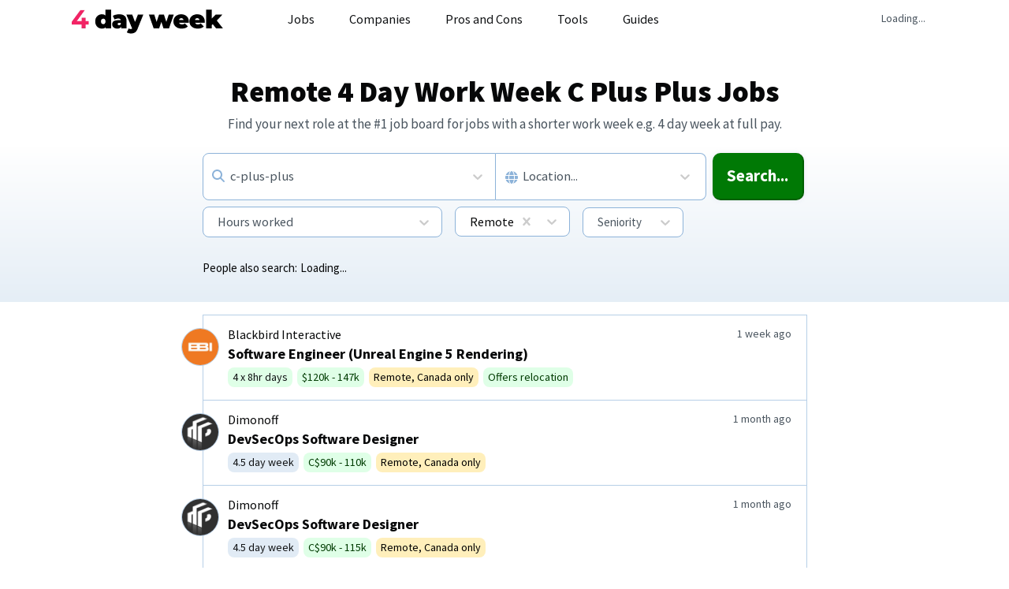

--- FILE ---
content_type: text/html; charset=utf-8
request_url: https://4dayweek.io/remote-jobs/c-plus-plus
body_size: 24302
content:
<!doctype html><html lang="en"><head><meta charset="UTF-8"/><meta http-equiv="X-UA-Compatible" content="IE=edge"/><meta name="viewport" content="width=device-width,initial-scale=1,maximum-scale=6"/><base href="/"><link rel="manifest" href="/manifest.json"/><meta name="theme-color" content="#f40053"/><script>window.__PRELOADED_STATE__ = {"item":{"new":{"requested":false,"loading":false,"response":{}},"get":{"requested":false,"loading":false,"response":{}},"set":{"requested":false,"loading":false,"response":{}},"advert":{"requested":false,"loading":false,"response":{}},"user":{"requested":false,"loading":false,"response":{}},"auth":{"requested":false,"loading":false,"response":{}},"critique":{"requested":false,"loading":false,"response":{}},"dashboard_company":{"requested":false,"loading":false,"response":{}}},"list":{"jobs_company":{"items":{},"itemIds":[],"newItemIds":[],"loading":false,"init":false,"lastRequest":{}},"jobs_home":{"items":{},"itemIds":[],"newItemIds":[],"loading":false,"init":false,"lastRequest":{}},"jobs_list":{"items":{"188220":{"title":"DevSecOps Software Developer","description":"Company description\n\nAre you passionate about development? Interested in a local job with global impact? We have the perfect role for you! We are looking for a software designer with a DevSecOps profile. Your expertise will be an asset to our team!\n\nAt Dimonoff we think big. A pioneer in the global smart cities and connected products market, Dimonoff aims to create a connected, intelligent, sustainable and secure world by building a versatile, generic IoT ecosystem. With more than 575 successful projects in over 11 countries, Dimonoff draws expertise from control and analytics technologies in smart cities, energy efficiency, mobility, utility efficiency, public safety, and more.\n\nAs a company we provide a culture of individual and professional growth within a continuous learning and team collaboration environment. Working at Dimonoff means pushing your limits and making a meaningful contribution to high-value technical team projects.\n\nJob description\n\nAs a member of our IT infrastructure team you will play a key role participating in development, support and delivery of large-scale projects within a multidisciplinary team.\n\nDaily activities include:\n- Collaborating with teams to design and implement innovative solutions that improve developer velocity, resilience, security and infrastructure availability.\n- Developing scripts and tools to perform service deployment and configuration updates.\n- Troubleshooting complex technical problems.\n- Monitoring and optimizing live performance and stability and preventing recurrence.\n- Creating detailed technical documentation and training other company members on best practices and new technologies.\n\nQualifications\n\nWe are looking for someone who has:\n- A Bachelor's degree in Computer Science / Software Engineering\n- Excellent communication skills and ability to work in a team\n- Strong mastery of networking on both cloud and on-premises infrastructures\n- 5+ years of experience with container and orchestration technologies\n- Experience defining and implementing CI/CD processes and using common CI/CD tools\n- A LEAN culture\n- Ability to read English (required to read technical documentation from clients, literature, networks, etc.)\n- A desire to learn and grow within the company\n\nNice to have (we use):\n- Infrastructure: DigitalOcean, OVH, GCP, Azure, On-premise (Linux server)\n- Languages: Go, Rust, Python, C, C++, PHP, JavaScript, TypeScript\n- Frameworks: Kubernetes, Laravel, Vue, Next\n- Tools: Docker, Jira, Bitbucket, PACT, Terraform, OpenTelemetry, SigNoz, ArgoCD, Jenkins, Prometheus, Grafana, PostgreSQL\n\nAdditional information / Benefits\n\n- Flexible schedule\n- Summer hours all year (Friday afternoons off)\n- 100% flexible remote work\n- Competitive market salary\n- Group insurance and telemedicine from day one\n- Employer-contributed retirement savings plan\n- Flexible leave\n- Social and sports activities\n- Bright, modern office space in a central area\n- Possible parking\n- Public transit nearby and indoor bike parking\n- Showers\n- Cutting-edge tools\n- Salary starting at $85K\n\nLocation: Quebec, Canada","apply_url":"/remote-job/devsecops-software-developer-nLfNr-dimonoff/apply","is_remote":true,"location_original":"Quebec, Canada","location_country":"Canada","location_continent":"North America","posted":1759502120,"source":"SmartRecruiter","language":"English","reduced_hours":"Offered 4.5 days","category":"Engineering","role":"Software Engineer","level":"Senior","salary_lower":95000,"salary_upper":120000,"salary_currency":"C$","salary_period":"per year","crawled_url":"","company_name":"Dimonoff","hours":36,"estimated_hours":false,"crawled":1759502199,"url":"/remote-job/devsecops-software-developer-nLfNr-dimonoff","slug":"devsecops-software-developer-nLfNr","company_id":3570,"live":true,"id_str":188220,"company":{"id_str":3570,"name":"Dimonoff","short_description":"Provider of IoT solutions for smart cities, energy efficiency, and public safety.","slug":"dimonoff","country":"Canada","continent":"north-america","employees":55,"logo_url":"https://media.fourdayweek.io/files/dimonoff-qXlzL.jpeg","company_url":"https://www.dimonoff.com/","twitter_url":"https://twitter.com/dimonoffinc","linkedin_url":"https://www.linkedin.com/company/dimonoff-inc/","instagram_url":"https://instagram.com/dimonoff.inc","reduced_hours":"Offered 4.5 days","four_day_reference_url":"https://www.dimonoff.com/careers/work-life-balance/","four_day_off":"Friday","hours_full_time":36,"day_hours_acceptable_from":7,"day_hours_acceptable_to":19,"day_hours_typical_from":9,"day_hours_typical_to":17,"vacation":25,"vacation_description":"We offer enhanced vacation with 25 days of paid leave, including flexible days off and sick days.\n","company_size":"SIZE_50_100","images":["https://media.fourdayweek.io/files/dimonoff-SlkVl.jpeg","https://media.fourdayweek.io/files/dimonoff-ULGyu.jpeg"],"remote_level":"Offers remote","remote_team_description":"We offer hybrid work environment with flexibility to work from home or the office.","live":true,"lead_source":"admin","lead_contacts":[{"email":"bbaril@dimonoff.com","full_name":"Brigitte Baril","linkedin":"http://www.linkedin.com/in/brigitte-baril-bb948868"},{"email":"bpimpare@dimonoff.com","full_name":"Bruno Pimpare","linkedin":"http://www.linkedin.com/in/brunopimpare"}],"benefit_dentalcare":true,"benefit_healthcare":true,"benefit_pension":true,"benefit_life_disability_insurance":true,"benefit_professional_development":true,"benefit_mental_health":true,"benefit_other":true,"benefit_public_vacation_flexibility":true},"is_expired":false,"is_valid":true,"skills":[{"label":"Communication","value":"communication"},{"label":"Teamwork","value":"teamwork"},{"label":"Networking","value":"networking"},{"label":"Containerization","value":"containerization"},{"label":"Orchestration","value":"orchestration"},{"label":"CI/CD","value":"ci-cd"},{"label":"Lean methodology","value":"lean-methodology"},{"label":"English reading","value":"english-reading"},{"label":"Scripting","value":"scripting"},{"label":"Troubleshooting","value":"troubleshooting"},{"label":"Monitoring","value":"monitoring"},{"label":"Technical writing","value":"technical-writing"},{"label":"Training others","value":"training-others"}],"tools":[{"label":"DigitalOcean","value":"digitalocean"},{"label":"OVH","value":"ovh"},{"label":"GCP","value":"gcp"},{"label":"Azure","value":"azure"},{"label":"Linux","value":"linux"},{"label":"Kubernetes","value":"kubernetes"},{"label":"Laravel","value":"laravel"},{"label":"Vue","value":"vue"},{"label":"Next","value":"next"},{"label":"Docker","value":"docker"},{"label":"Jira","value":"jira"},{"label":"Bitbucket","value":"bitbucket"},{"label":"PACT","value":"pact"},{"label":"Terraform","value":"terraform"},{"label":"OpenTelemetry","value":"opentelemetry"},{"label":"SigNoz","value":"signoz"},{"label":"ArgoCD","value":"argocd"},{"label":"Jenkins","value":"jenkins"},{"label":"Prometheus","value":"prometheus"},{"label":"Grafana","value":"grafana"},{"label":"PostgreSQL","value":"postgresql"}],"type":"Full time"},"188653":{"title":"DevSecOps Software Designer","description":"Company description:\n\nAre you passionate about development? Interested in local work with global impact? We have the perfect position for you!\n\nWe are looking for a software designer with a DevSecOps profile. Your expertise will be a strength on our team!\n\nAt Dimonoff we think big!\n\nA true pioneer in the global smart cities and connected products market, Dimonoff's goal is to create a connected, intelligent, sustainable and secure world by building a versatile, generic IoT ecosystem.\n\nWith more than 575 successful projects in over 11 countries, Dimonoff draws its expertise from control and analytics technologies in the fields of smart cities, energy efficiency, mobility, public services efficiency, public safety, etc.\n\nAs a company, we ensure we offer employees a culture of individual and professional growth in a continuous learning and collaborative team environment. Working at Dimonoff means pushing your limits and making a significant contribution to high-value technological team projects.\n\nTo learn more about Dimonoff: https://www.dimonoff.com/\n\nJob description:\n\nAs a member of our IT infrastructure team, you will play a key role by participating in the development, support and delivery of large-scale projects within a multidisciplinary team.\n\nYour days will include:\n\n- Collaborating with teams to design and implement innovative solutions that improve developer velocity, resilience, security and infrastructure availability\n\n- Developing scripts and tools to execute deployments and service update configurations\n\n- Troubleshooting complex technical problems\n\n- Monitoring and optimizing live performance and stability and preventing recurrence\n\n- Creating detailed technical documentation and training other company members on best practices and new technologies\n\nQualifications:\n\nWe are looking for someone who has:\n\n- A bachelor's degree in Computer Science / Software Engineering\n\n- Excellent communication and teamwork skills\n\n- Strong knowledge of networking, both cloud-based and on-premises infrastructure\n\n- At least 5 years of experience with container and orchestration technologies\n\n- Experience defining and implementing CI/CD processes and using common CI/CD tools\n\n- A LEAN culture\n\n- Ability to read English (required) as you'll need to read technical documentation from various sources (clients, literature, networks, etc.)\n\n- A desire to learn and grow within the company\n\nNice to have:\n\nThe IT infrastructures we use: Digital Ocean, OVH, GCP, Azure, On-premise (Linux server)\n\nPrimary languages we use: Go, Rust, Python, C, C++, PHP, JavaScript, TypeScript\n\nPrimary frameworks we use: Kubernetes, Laravel, Vue, Next\n\nPrimary tools we use: Docker, Jira, Bitbucket, PACT, Terraform, OpenTelemetry, SigNoz, ArgoCD, Jenkins, Prometheus, Grafana, PostgreSQL\n\nAdditional information:\n\nWhat we offer the software designer:\n\n- Flexible schedule\n- Year-round summer hours (Friday afternoons off)\n- 100% flexible remote work\n- Competitive market salary\n- Group insurance and telemedicine (Telus Health) from day one\n- Registered retirement savings plan with employer contribution\n- Flexible leave\n- Social and sports activities\n- Bright, modern office space in a central area\n- Parking possibility\n- Public transit nearby and indoor bike parking\n- Showers\n- Cutting-edge tools\n- Salary starting at $85,000","apply_url":"/remote-job/devsecops-software-designer-pyQmR-dimonoff/apply","is_remote":true,"location_original":"Quebec, Canada","location_country":"Canada","location_continent":"North America","posted":1760711840,"source":"SmartRecruiter","language":"English","reduced_hours":"Offered 4.5 days","category":"Engineering","role":"DevSecOps Engineer","level":"Senior","salary_lower":90000,"salary_upper":115000,"salary_currency":"C$","salary_period":"per year","crawled_url":"","company_name":"Dimonoff","hours":36,"estimated_hours":false,"crawled":1760711842,"url":"/remote-job/devsecops-software-designer-pyQmR-dimonoff","slug":"devsecops-software-designer-pyQmR","company_id":3570,"live":true,"id_str":188653,"company":{"id_str":3570,"name":"Dimonoff","short_description":"Provider of IoT solutions for smart cities, energy efficiency, and public safety.","slug":"dimonoff","country":"Canada","continent":"north-america","employees":55,"logo_url":"https://media.fourdayweek.io/files/dimonoff-qXlzL.jpeg","company_url":"https://www.dimonoff.com/","twitter_url":"https://twitter.com/dimonoffinc","linkedin_url":"https://www.linkedin.com/company/dimonoff-inc/","instagram_url":"https://instagram.com/dimonoff.inc","reduced_hours":"Offered 4.5 days","four_day_reference_url":"https://www.dimonoff.com/careers/work-life-balance/","four_day_off":"Friday","hours_full_time":36,"day_hours_acceptable_from":7,"day_hours_acceptable_to":19,"day_hours_typical_from":9,"day_hours_typical_to":17,"vacation":25,"vacation_description":"We offer enhanced vacation with 25 days of paid leave, including flexible days off and sick days.\n","company_size":"SIZE_50_100","images":["https://media.fourdayweek.io/files/dimonoff-SlkVl.jpeg","https://media.fourdayweek.io/files/dimonoff-ULGyu.jpeg"],"remote_level":"Offers remote","remote_team_description":"We offer hybrid work environment with flexibility to work from home or the office.","live":true,"lead_source":"admin","lead_contacts":[{"email":"bbaril@dimonoff.com","full_name":"Brigitte Baril","linkedin":"http://www.linkedin.com/in/brigitte-baril-bb948868"},{"email":"bpimpare@dimonoff.com","full_name":"Bruno Pimpare","linkedin":"http://www.linkedin.com/in/brunopimpare"}],"benefit_dentalcare":true,"benefit_healthcare":true,"benefit_pension":true,"benefit_life_disability_insurance":true,"benefit_professional_development":true,"benefit_mental_health":true,"benefit_other":true,"benefit_public_vacation_flexibility":true},"is_expired":false,"is_valid":true,"skills":[{"label":"Communication","value":"communication"},{"label":"Teamwork","value":"teamwork"},{"label":"Networking","value":"networking"},{"label":"Containerization","value":"containerization"},{"label":"Orchestration","value":"orchestration"},{"label":"CI/CD","value":"ci-cd"},{"label":"LEAN methodology","value":"lean-methodology"},{"label":"English reading","value":"english-reading"},{"label":"Scripting","value":"scripting"},{"label":"Troubleshooting","value":"troubleshooting"},{"label":"Monitoring","value":"monitoring"},{"label":"Documentation","value":"documentation"}],"tools":[{"label":"DigitalOcean","value":"digitalocean"},{"label":"OVH","value":"ovh"},{"label":"GCP","value":"gcp"},{"label":"Azure","value":"azure"},{"label":"Linux","value":"linux"},{"label":"Kubernetes","value":"kubernetes"},{"label":"Laravel","value":"laravel"},{"label":"Vue","value":"vue"},{"label":"Next.js","value":"nextjs"},{"label":"Docker","value":"docker"},{"label":"Jira","value":"jira"},{"label":"Bitbucket","value":"bitbucket"},{"label":"PACT","value":"pact"},{"label":"Terraform","value":"terraform"},{"label":"OpenTelemetry","value":"opentelemetry"},{"label":"SigNoz","value":"signoz"},{"label":"ArgoCD","value":"argocd"},{"label":"Jenkins","value":"jenkins"},{"label":"Prometheus","value":"prometheus"},{"label":"Grafana","value":"grafana"},{"label":"PostgreSQL","value":"postgresql"}],"type":"Full time"},"188897":{"title":"DevSecOps Software Engineer","description":"Company description:\nAre you passionate about development? Would you like a local job with global impact? We have the perfect position for you!\n\nWe are looking for a software designer with a DevSecOps profile. Your expertise will be a strength within our team!\n\nAt Dimonoff we think big!\nA true pioneer in the global smart cities and connected products market, Dimonoff aims to create a connected, intelligent, sustainable and secure world by building a versatile, generic IoT ecosystem.\n\nWith more than 575 successful projects in over 11 countries, Dimonoff draws on its expertise in control and analysis technologies in the fields of smart cities, energy efficiency, mobility, utility efficiency, public safety, etc.\n\nAs a company, we offer our employees a culture of individual and professional growth in an environment of continuous learning and team collaboration. Working at Dimonoff means pushing your limits and making a significant contribution to high-value technological team projects.\n\nJob description:\nAs a member of our IT infrastructure team, you will play a key role participating in the development, support and execution of large-scale projects within a multidisciplinary team.\n\nDaily responsibilities include:\n- Collaborate with teams to design and implement innovative solutions that improve developer velocity, resilience, security and infrastructure availability\n- Develop scripts and tools to perform deployment and configuration of service updates\n- Troubleshoot complex technical problems\n- Monitor and optimize live performance and stability and prevent recurrence\n- Create detailed technical documentation and train other company members on best practices and new technologies\n\nQualifications:\nWe are looking for a person with:\n- A bachelor's degree in Computer Science / Software Engineering\n- Excellent communication skills and teamwork\n- Strong networking knowledge for both cloud and on-premises infrastructures\n- At least 5 years' experience with container technologies and orchestration\n- Experience defining and implementing CI/CD processes and using common CI/CD tools\n- A LEAN culture\n- Ability to read English (required) to consult technical documentation, client materials, literature, etc.\n- A desire to learn and grow within the company\n\nNice to have (we use or may use):\nInfrastructures: DigitalOcean, OVH, GCP, Azure, On-premise (Linux servers)\nLanguages: Go, Rust, Python, C, C++, PHP, JavaScript, TypeScript\nFrameworks: Kubernetes, Laravel, Vue, Next\nTools: Docker, Jira, Bitbucket, PACT, Terraform, OpenTelemetry, SigNoz, ArgoCD, Jenkins, Prometheus, Grafana, PostgreSQL\n\nAdditional information / Benefits:\n- Flexible schedule\n- Year-round summer schedule (Friday afternoons off)\n- 100% flexible remote work\n- Competitive market salary\n- Group insurance and telemedicine (Telus Health) from day one\n- Registered retirement savings plan with employer contribution\n- Flexible paid time off\n- Social and sporting activities\n- Bright, modern office space in a central area\n- Parking possibility\n- Public transit nearby and indoor bike parking\n- Showers\n- State-of-the-art tools\n- Salary starting from $85,000 CAD","apply_url":"/remote-job/devsecops-software-engineer-loksZ-dimonoff/apply","is_remote":true,"location_original":"Quebec, Canada","location_country":"Canada","location_continent":"North America","posted":1761316771,"source":"SmartRecruiter","language":"English","reduced_hours":"Offered 4.5 days","category":"Engineering","role":"DevSecOps Engineer","level":"Senior","salary_lower":90000,"salary_upper":115000,"salary_currency":"C$","salary_period":"per year","crawled_url":"","company_name":"Dimonoff","hours":36,"estimated_hours":false,"crawled":1761316851,"url":"/remote-job/devsecops-software-engineer-loksZ-dimonoff","slug":"devsecops-software-engineer-loksZ","company_id":3570,"live":true,"id_str":188897,"company":{"id_str":3570,"name":"Dimonoff","short_description":"Provider of IoT solutions for smart cities, energy efficiency, and public safety.","slug":"dimonoff","country":"Canada","continent":"north-america","employees":55,"logo_url":"https://media.fourdayweek.io/files/dimonoff-qXlzL.jpeg","company_url":"https://www.dimonoff.com/","twitter_url":"https://twitter.com/dimonoffinc","linkedin_url":"https://www.linkedin.com/company/dimonoff-inc/","instagram_url":"https://instagram.com/dimonoff.inc","reduced_hours":"Offered 4.5 days","four_day_reference_url":"https://www.dimonoff.com/careers/work-life-balance/","four_day_off":"Friday","hours_full_time":36,"day_hours_acceptable_from":7,"day_hours_acceptable_to":19,"day_hours_typical_from":9,"day_hours_typical_to":17,"vacation":25,"vacation_description":"We offer enhanced vacation with 25 days of paid leave, including flexible days off and sick days.\n","company_size":"SIZE_50_100","images":["https://media.fourdayweek.io/files/dimonoff-SlkVl.jpeg","https://media.fourdayweek.io/files/dimonoff-ULGyu.jpeg"],"remote_level":"Offers remote","remote_team_description":"We offer hybrid work environment with flexibility to work from home or the office.","live":true,"lead_source":"admin","lead_contacts":[{"email":"bbaril@dimonoff.com","full_name":"Brigitte Baril","linkedin":"http://www.linkedin.com/in/brigitte-baril-bb948868"},{"email":"bpimpare@dimonoff.com","full_name":"Bruno Pimpare","linkedin":"http://www.linkedin.com/in/brunopimpare"}],"benefit_dentalcare":true,"benefit_healthcare":true,"benefit_pension":true,"benefit_life_disability_insurance":true,"benefit_professional_development":true,"benefit_mental_health":true,"benefit_other":true,"benefit_public_vacation_flexibility":true},"is_expired":false,"is_valid":true,"skills":[{"label":"Communication","value":"communication"},{"label":"Teamwork","value":"teamwork"},{"label":"Network administration","value":"network-administration"},{"label":"Containerization","value":"containerization"},{"label":"Orchestration","value":"orchestration"},{"label":"CI/CD processes","value":"ci-cd-processes"},{"label":"LEAN methodology","value":"lean-methodology"},{"label":"English (reading)","value":"english-reading"},{"label":"Scripting","value":"scripting"},{"label":"Monitoring","value":"monitoring"},{"label":"Performance tuning","value":"performance-tuning"},{"label":"Technical documentation","value":"technical-documentation"},{"label":"Troubleshooting","value":"troubleshooting"},{"label":"Security awareness","value":"security-awareness"}],"tools":[{"label":"DigitalOcean","value":"digitalocean"},{"label":"OVH","value":"ovh"},{"label":"GCP","value":"gcp"},{"label":"Azure","value":"azure"},{"label":"Linux","value":"linux"},{"label":"Docker","value":"docker"},{"label":"Jira","value":"jira"},{"label":"Bitbucket","value":"bitbucket"},{"label":"PACT","value":"pact"},{"label":"Terraform","value":"terraform"},{"label":"OpenTelemetry","value":"opentelemetry"},{"label":"SigNoz","value":"signoz"},{"label":"ArgoCD","value":"argocd"},{"label":"Jenkins","value":"jenkins"},{"label":"Prometheus","value":"prometheus"},{"label":"Grafana","value":"grafana"},{"label":"PostgreSQL","value":"postgresql"},{"label":"Kubernetes","value":"kubernetes"},{"label":"Laravel","value":"laravel"},{"label":"Vue","value":"vue"},{"label":"Next","value":"next"}],"type":"Full time"},"189327":{"title":"DevSecOps Software Designer","description":"Company description:\n\nAre you passionate about development? Interested in a local job with a global impact? We have the perfect position for you!\n\nWe are looking for a software designer with a DevSecOps profile. Your expertise will be a strength within our team!\n\nAt Dimonoff, we think big!\n\nA true pioneer in the global smart cities and connected products market, Dimonoff aims to create a connected, intelligent, sustainable and secure world by building a versatile, generic IoT ecosystem.\n\nWith more than 575 successful projects in over 11 countries, Dimonoff draws its expertise from control and analytics technologies in smart cities, energy efficiency, mobility, public service efficiency, public safety, and more.\n\nAs a company, we ensure our employees have a culture of individual and professional growth in an environment of continuous learning and team collaboration. Working at Dimonoff means pushing your limits and making a significant contribution to high-tech team projects.\n\nTo learn more: https://www.dimonoff.com/fr/\n\nRole description:\n\nAs a member of our IT infrastructure team, you will play a key role participating in the development, support and delivery of large-scale projects within a multidisciplinary team.\n\nTypical day-to-day responsibilities:\n\n- Collaborate with teams to design and implement innovative solutions that improve developer velocity, resilience, security and infrastructure availability\n\n- Develop scripts and tools to perform deployment and configuration of service updates\n\n- Solve complex technical problems\n\n- Monitor and optimize live performance and stability and prevent recurrence\n\n- Create detailed technical documentation and train other company members on best practices and new technologies\n\nQualifications:\n\nWe are looking for someone with:\n\n- A Bachelor's degree in Computer Science / Software Engineering\n\n- Excellent communication and teamwork skills\n\n- Strong knowledge of networking on both cloud and on-premise infrastructures\n\n- At least 5 years of experience with container and orchestration technologies\n\n- Experience defining and implementing CI/CD processes and using common CI/CD tools\n\n- A LEAN culture\n\n- Ability to read technical English (you will need to read technical documentation from clients, literature, networks, etc.)\n\n- A desire to learn and grow within the company\n\nNice to have (we use):\n\nInfrastructure: Digital Ocean, OVH, GCP, Azure, On-premise (Linux server)\n\nLanguages: Go, Rust, Python, C, C++, PHP, JavaScript, TypeScript\n\nFrameworks: Kubernetes, Laravel, Vue, Next\n\nTools: Docker, Jira, Bitbucket, PACT, Terraform, OpenTelemetry, SigNoz, ArgoCD, Jenkins, Prometheus, Grafana, PostgreSQL\n\nAdditional information / Benefits:\n\n- Flexible schedule\n\n- Summer schedule year-round (Friday afternoons off)\n\n- 100% flexible remote work\n\n- Competitive market salary\n\n- Group insurance and telemedicine (Telus Health) from day one\n\n- Registered retirement savings plan with employer contribution\n\n- Flexible time off\n\n- Social and sports activities\n\n- Bright, modern office space in a central area\n\n- Possible parking\n\n- Public transit nearby and indoor bike parking\n\n- Showers\n\n- Cutting-edge tools\n\n- Salary starting at 85K$\n\nLocation of the position: Quebec, Canada","apply_url":"/remote-job/devsecops-software-designer-KJvca-dimonoff/apply","is_remote":true,"location_original":"Quebec, Canada","location_country":"Canada","location_continent":"North America","posted":1762544094,"source":"SmartRecruiter","language":"English","reduced_hours":"Offered 4.5 days","category":"Engineering","role":"Software Designer","level":"Senior","salary_lower":90000,"salary_upper":115000,"salary_currency":"C$","salary_period":"per year","crawled_url":"","company_name":"Dimonoff","hours":36,"estimated_hours":false,"crawled":1762544172,"url":"/remote-job/devsecops-software-designer-KJvca-dimonoff","slug":"devsecops-software-designer-KJvca","company_id":3570,"live":true,"id_str":189327,"company":{"id_str":3570,"name":"Dimonoff","short_description":"Provider of IoT solutions for smart cities, energy efficiency, and public safety.","slug":"dimonoff","country":"Canada","continent":"north-america","employees":55,"logo_url":"https://media.fourdayweek.io/files/dimonoff-qXlzL.jpeg","company_url":"https://www.dimonoff.com/","twitter_url":"https://twitter.com/dimonoffinc","linkedin_url":"https://www.linkedin.com/company/dimonoff-inc/","instagram_url":"https://instagram.com/dimonoff.inc","reduced_hours":"Offered 4.5 days","four_day_reference_url":"https://www.dimonoff.com/careers/work-life-balance/","four_day_off":"Friday","hours_full_time":36,"day_hours_acceptable_from":7,"day_hours_acceptable_to":19,"day_hours_typical_from":9,"day_hours_typical_to":17,"vacation":25,"vacation_description":"We offer enhanced vacation with 25 days of paid leave, including flexible days off and sick days.\n","company_size":"SIZE_50_100","images":["https://media.fourdayweek.io/files/dimonoff-SlkVl.jpeg","https://media.fourdayweek.io/files/dimonoff-ULGyu.jpeg"],"remote_level":"Offers remote","remote_team_description":"We offer hybrid work environment with flexibility to work from home or the office.","live":true,"lead_source":"admin","lead_contacts":[{"email":"bbaril@dimonoff.com","full_name":"Brigitte Baril","linkedin":"http://www.linkedin.com/in/brigitte-baril-bb948868"},{"email":"bpimpare@dimonoff.com","full_name":"Bruno Pimpare","linkedin":"http://www.linkedin.com/in/brunopimpare"}],"benefit_dentalcare":true,"benefit_healthcare":true,"benefit_pension":true,"benefit_life_disability_insurance":true,"benefit_professional_development":true,"benefit_mental_health":true,"benefit_other":true,"benefit_public_vacation_flexibility":true},"is_expired":false,"is_valid":true,"skills":[{"label":"DevSecOps","value":"devsecops"},{"label":"Containerization","value":"containerization"},{"label":"CI/CD","value":"ci-cd"},{"label":"Networking","value":"networking"},{"label":"Scripting","value":"scripting"},{"label":"Security engineering","value":"security-engineering"},{"label":"Monitoring","value":"monitoring"},{"label":"Troubleshooting","value":"troubleshooting"},{"label":"Documentation","value":"documentation"},{"label":"Lean methodology","value":"lean-methodology"}],"tools":[{"label":"DigitalOcean","value":"digitalocean"},{"label":"OVH","value":"ovh"},{"label":"GCP","value":"gcp"},{"label":"Azure","value":"azure"},{"label":"Linux","value":"linux"},{"label":"Kubernetes","value":"kubernetes"},{"label":"Docker","value":"docker"},{"label":"Jira","value":"jira"},{"label":"Bitbucket","value":"bitbucket"},{"label":"PACT","value":"pact"},{"label":"Terraform","value":"terraform"},{"label":"OpenTelemetry","value":"opentelemetry"},{"label":"SigNoz","value":"signoz"},{"label":"ArgoCD","value":"argocd"},{"label":"Jenkins","value":"jenkins"},{"label":"Prometheus","value":"prometheus"},{"label":"Grafana","value":"grafana"},{"label":"PostgreSQL","value":"postgresql"}],"type":"Full time"},"189541":{"title":"DevSecOps Software Engineer","description":"Company description\n\nAre you passionate about development? Interested in a local job with global impact? We have the perfect position for you!\n\nWe are looking for a software designer with a DevSecOps profile. Your expertise will be a strength within our team!\n\nAt Dimonoff we think big!\n\nA true pioneer in the global smart cities and connected products market, Dimonoff aims to create a connected, intelligent, sustainable and secure world by building a versatile, generic IoT ecosystem.\n\nWith more than 575 successful projects in over 11 countries, Dimonoff draws its expertise from control and analytics technologies in the areas of smart cities, energy efficiency, mobility, utility efficiency, public safety, etc.\n\nAs a company, we ensure we offer our employees a culture of individual and professional growth in an environment of continuous learning and team collaboration. Working at Dimonoff means pushing your limits and making a significant contribution to high-tech team projects.\n\nTo learn more about Dimonoff: https://www.dimonoff.com/fr/\n\nJob description\n\nAs a member of our IT infrastructure team, you will play a key role by participating in the development, support and execution of large-scale projects within a multidisciplinary team.\n\nYour typical day-to-day will include:\n\n- Collaborating with teams to design and implement innovative solutions that improve developer velocity, resilience, security and infrastructure availability\n\n- Developing scripts and tools to perform deployment and configuration of service updates\n\n- Troubleshooting complex technical problems\n\n- Monitoring and optimizing live performance and stability and preventing recurrence\n\n- Creating detailed technical documentation and training other company members on best practices and new technologies\n\nQualifications\n\nWe are looking for someone who has:\n\n- A Bachelor's degree in Computer Science / Software Engineering\n\n- Excellent communication and teamwork skills\n\n- Mastery of networking, both for cloud infrastructures and on-premises\n\n- At least 5 years of experience with container and orchestration technologies\n\n- Experience in defining and developing CI/CD processes and using common CI/CD tools\n\n- A LEAN mindset\n\n- Ability to read English (required), as you will need to read technical documentation or other materials in English from various sources (clients, literature, networks, etc.)\n\n- A desire to learn and grow within the company\n\nIt will be a plus if you know:\n\nThe IT infrastructures we use: Digital Ocean, OVH, GCP, Azure, On-premise (Linux server)\n\nThe main programming languages we use: Go, Rust, Python, C, C++, PHP, Javascript, Typescript\n\nThe main frameworks we use: Kubernetes, Laravel, Vue, Next\n\nThe main tools we use: Docker, Jira, Bitbucket, PACT, Terraform, OpenTelemetry, Signoz, ArgoCD, Jenkins, Prometheus, Grafana, PostGre\n\nAdditional information\n\nWhat we offer the software designer:\n\n- Flexible schedule\n\n- Summer schedule all year round (Friday afternoons off)\n\n- 100% flexible remote work\n\n- Competitive market salary\n\n- Group insurance and telemedicine (Telus Health) from day one\n\n- Registered retirement savings plan with employer contribution\n\n- Flexible time off\n\n- Social and sports activities\n\n- Bright, modern office space in a central area\n\n- Parking possibility\n\n- Public transit nearby and indoor bike parking\n\n- Showers\n\n- Cutting-edge tools\n\n- Salary starting at 85K$\n\nJob location: Quebec, Canada","apply_url":"/remote-job/devsecops-software-engineer-ZOtNN-dimonoff/apply","is_remote":true,"location_original":"Quebec, Canada","location_country":"Canada","location_continent":"North America","posted":1763148626,"source":"SmartRecruiter","language":"English","reduced_hours":"Offered 4.5 days","category":"Engineering","role":"Software Engineer","level":"Senior","salary_lower":90000,"salary_upper":120000,"salary_currency":"C$","salary_period":"per year","crawled_url":"","company_name":"Dimonoff","hours":36,"estimated_hours":false,"crawled":1763148798,"url":"/remote-job/devsecops-software-engineer-ZOtNN-dimonoff","slug":"devsecops-software-engineer-ZOtNN","company_id":3570,"live":true,"id_str":189541,"company":{"id_str":3570,"name":"Dimonoff","short_description":"Provider of IoT solutions for smart cities, energy efficiency, and public safety.","slug":"dimonoff","country":"Canada","continent":"north-america","employees":55,"logo_url":"https://media.fourdayweek.io/files/dimonoff-qXlzL.jpeg","company_url":"https://www.dimonoff.com/","twitter_url":"https://twitter.com/dimonoffinc","linkedin_url":"https://www.linkedin.com/company/dimonoff-inc/","instagram_url":"https://instagram.com/dimonoff.inc","reduced_hours":"Offered 4.5 days","four_day_reference_url":"https://www.dimonoff.com/careers/work-life-balance/","four_day_off":"Friday","hours_full_time":36,"day_hours_acceptable_from":7,"day_hours_acceptable_to":19,"day_hours_typical_from":9,"day_hours_typical_to":17,"vacation":25,"vacation_description":"We offer enhanced vacation with 25 days of paid leave, including flexible days off and sick days.\n","company_size":"SIZE_50_100","images":["https://media.fourdayweek.io/files/dimonoff-SlkVl.jpeg","https://media.fourdayweek.io/files/dimonoff-ULGyu.jpeg"],"remote_level":"Offers remote","remote_team_description":"We offer hybrid work environment with flexibility to work from home or the office.","live":true,"lead_source":"admin","lead_contacts":[{"email":"bbaril@dimonoff.com","full_name":"Brigitte Baril","linkedin":"http://www.linkedin.com/in/brigitte-baril-bb948868"},{"email":"bpimpare@dimonoff.com","full_name":"Bruno Pimpare","linkedin":"http://www.linkedin.com/in/brunopimpare"}],"benefit_dentalcare":true,"benefit_healthcare":true,"benefit_pension":true,"benefit_life_disability_insurance":true,"benefit_professional_development":true,"benefit_mental_health":true,"benefit_other":true,"benefit_public_vacation_flexibility":true},"is_expired":false,"is_valid":true,"skills":[{"label":"DevSecOps","value":"devsecops"},{"label":"CI/CD","value":"ci-cd"},{"label":"Containerization","value":"containerization"},{"label":"Orchestration","value":"orchestration"},{"label":"Networking","value":"networking"},{"label":"Scripting","value":"scripting"},{"label":"Monitoring","value":"monitoring"},{"label":"Security","value":"security"},{"label":"Communication","value":"communication"},{"label":"Teamwork","value":"teamwork"},{"label":"LEAN","value":"lean"},{"label":"Troubleshooting","value":"troubleshooting"},{"label":"Documentation","value":"documentation"},{"label":"Training","value":"training"},{"label":"Cloud infra","value":"cloud-infrastructure"}],"tools":[{"label":"Digital Ocean","value":"digital-ocean"},{"label":"OVH","value":"ovh"},{"label":"GCP","value":"gcp"},{"label":"Azure","value":"azure"},{"label":"Linux","value":"linux"},{"label":"Kubernetes","value":"kubernetes"},{"label":"Docker","value":"docker"},{"label":"Jira","value":"jira"},{"label":"Bitbucket","value":"bitbucket"},{"label":"PACT","value":"pact"},{"label":"Terraform","value":"terraform"},{"label":"OpenTelemetry","value":"opentelemetry"},{"label":"Signoz","value":"signoz"},{"label":"ArgoCD","value":"argocd"},{"label":"Jenkins","value":"jenkins"},{"label":"Prometheus","value":"prometheus"},{"label":"Grafana","value":"grafana"},{"label":"PostGre","value":"postgresql"},{"label":"Laravel","value":"laravel"},{"label":"Vue","value":"vue"},{"label":"Next","value":"next"}],"type":"Full time"},"189545":{"title":"Engineering Manager","description":"We are looking for experienced Engineering Managers to inspire and guide some of our Engineering teams at Coconut.  You are expected to perform at a high level and lead your team in efficiently building solutions to revolutionize the banking experience at some of the industry leading financial institutions.\n\nWe’re keen on leaders who thrive on new challenges and have a proven ability to quickly learn and apply new concepts to drive success. If you come in with strong communication and management fundamentals, and enjoy fostering a collaborative and high-performing team, you’ll have our full support on this journey!\n\n- We innovate on top of a modern solution stack consisting of web technologies (React and Laravel) utilizing a RESTful architecture, and backed by relational DBs (MySQL and PostgreSQL) all deployed on AWS.\n- You don’t need to be an expert in any of our specific technologies, but experience in software development with a modern SaaS stack is an asset.\n- We don't follow rigid Scrum, but we do run our teams in an iterative way, focusing on continuously improving our team’s delivery and implementing what works for us.\n- We foster a blameless culture, balancing open communication and continuous improvement with high accountability and ownership.\n\n**[Note: On Call]** We strive to provide service excellence in all areas, as such, roles in our Engineering department are expected to contribute to our collaborative on-call rotation, working with your team to support our systems and ensuring application availability/reliability. As an Engineering Manager, you’ll be available to support your team’s on call rotations and direct your team’s rotation schedule.\n\n#### **YOU’RE FIRED UP ABOUT**\n\n- **People Leadership:** You will be coaching, mentoring, guiding, and motivating a team of engineers from different backgrounds. This includes all aspects of people management including hiring and training team members, 1:1s, and facilitating opportunities for knowledge sharing, pair programming, or training sessions.\n- **Delivery:** You’ll help your team(s) deliver code in a high trust environment using agile ceremonies, with a strong connection with stakeholders (using demos, retros, blameless incident reviews, and the like). While you won’t be as hands-on with the code, the expectation is that you have the knowledge to ensure your team designs, plans and delivers quality and performant code following best practices throughout the SDLC.\n- **Planning and Objectives:** Drive predictable outcomes by overseeing the team’s planning, managing resource allocation and ensuring the team's work is tied to clear objectives and metrics aligned with organizational goals.\n- **Driving Process:** Working with the engineering leadership team to define, implement and champion dept-wide standards and processes.\n\n#### **WHAT YOU BRING TO THE TEAM**\n\n- 3+yrs of proven experience managing engineering teams: coaching, mentoring, guiding, performance management, setting individual and team objectives and goals\n- You have significant experience with success and failure, which helps you make better decisions.\n- Experience working with Product Managers and Designers and collaborating well as a group to drive forward success for the engineering team.\n- Effective at nurturing relationships and managing multiple stakeholders across different teams.\n- Someone who is genuinely passionate about our CHEERS values and is committed to living them out every day.\n- Driven by the value that ‘how we win matters’ and a passion for building inclusive, collaborative teams that put people first. You strive to create an inspiring and motivating team environment with an open communication culture.\n- Prior experience working as a Software Developer on commercial web applications using modern programming languages (PHP, Python, Ruby, Go, Rust, Java, C++, NodeJS, etc).\n- Demonstrated passion for innovation and continuous learning, including a strong foundational understanding and strategic desire to explore and adopt emerging technologies like AI/LLMs to push boundaries and effectively address business and customer challenges.\n\n![Serving Up Laughs: The Best Restaurant Manager Meme to Brighten Your Day](https://cdn.prod.website-files.com/62294553e9aeea20d15d7bc2/66fae59e3a587d00c998311c_64b7208484d11179493877db_image14.webp)\n\n#### **Our Investment in You:**\n\n- Find your flow with Cabana Days. We offer flex-time and flex-days so you can recharge and be your best self. We empower our team to prioritize their well-being, knowing that a well-rested team is a productive one. While we offer this flexibility, our commitment to service excellence is unwavering. This benefit comes with a shared responsibility: our customers are our top priority. We ask that you remain available and responsive on flex-days, as needed, to ensure our customers' needs are always met promptly.\n- Ability to do your job in a supported, but still flexible environment\n- Supported professional development, learning & career opportunities - be supported in your growth journey!\n- Regular 1:1 coaching with your leader and regular connection to a passionate executive team\n- Work in a team big enough for growth but lean enough to make a real impact\n\n\n**A full range of benefits to keep you happy & healthy;**\n\n- Competitive Salaries - we pay fairly based on experience and expertise, not your ability to negotiate!\n- Health & Dental Benefits, Virtual Care, & Disability top up - all starting from day 1!\n- Virtual mental health and EAP platform\n- WealthSimple GRSP & Matching\n- Annual Wellness Benefit ($1000 per year)\n- Opportunity to work remote - anywhere in Canada!\n- Employee Options - everyone shares in our success!\n- Internet Subsidy on each paycheck\n- Tiki Bucks Incentive Program - everyone is entitled to earn bonuses!\n- A People First Company - **4.4** rating on [Glassdoor](https://www.glassdoor.ca/Overview/Working-at-Coconut-Software-EI_IE1821886.11,27.htm)\n\n- Recently named \" [Most Admired Corporate Cultures](https://www.linkedin.com/posts/waterstone-human-capital_canadasmostadmired-corporateculture-activity-7268308004297433088-p15i?utm_source=share&utm_medium=member_desktop)\" and ranked #6 in \" [Best Workplaces in Canada](https://www.greatplacetowork.ca/en/best-workplaces-in-canada-2024-100-to-999-employees)\" in company size category\n\n#### Who we are, and what we do:\n\n**Mission** Match customers with the right expert, at the right time, so no opportunity is lost.\n\n**Values** **C** ollaboration. **H** onesty. **E** mpathy. **E** levate. **R** esilience. **S** ervice Excellence.\n\n[Coconut Software](https://www.coconutsoftware.com/about/) makes it effortless for customers to connect with their bank or credit union. Our appointment scheduling, queue management, and video banking solutions are used by leading financial institutions across North America, including RBC, Arvest Bank, Vancity, and Rogue Credit Union. Organizations that use Coconut benefit from a seamless customer experience that improves NPS, reduces wait times, and increases conversion rates.\n\nTo date we have raised close to 40M and have been doubling revenue year after year. The team at Coconut has ambitious growth plans to continue to scale the business to new heights by owning the North American market and delivering innovative solutions to our customers.\n\nCoconut has a company culture that is best in class. We foster a community that is unconditionally inclusive, and in return ask that our people contribute their differing perspectives, ideas and experiences for one common purpose: to advance the way people live and work in an environment of diversity, equity and inclusion and workplace belonging.\n\nSome recent awards we're proud of include:\n\n![](https://imgur.com/a/SVTCHQS)![](https://www.coconutsoftware.com/wp-content/uploads/2024/04/Workplace-Awards-2024-Imgur.jpg)\n\n_Coconut Software is committed to treating all people in a way that allows them to maintain their dignity and independence. We believe in integration and equal opportunity. We are committed to meeting the needs of people with disabilities in a timely manner, and will do so by preventing and removing barriers to accessibility and meeting accessibility requirements under the Accessibility for Ontarians with Disabilities Act, 2005._","apply_url":"/remote-job/engineering-manager-lRknf-coconut/apply","is_remote":true,"location_country":"Canada","location_continent":"North America","posted":1763170482,"source":"greenhouse","equity":"Offers Stock Options","language":"English","reduced_hours":"Flex Fridays","category":"Engineering","role":"Engineering Manager","level":"Manager","crawled_url":"","company_name":"Coconut","hours":32,"estimated_hours":false,"crawled":1763170483,"url":"/remote-job/engineering-manager-lRknf-coconut","slug":"engineering-manager-lRknf","company_id":413,"live":true,"id_str":189545,"company":{"id_str":413,"name":"Coconut","category":"Finance","short_description":"Coconut Software makes it effortless for customers to connect with their financial institution.","slug":"coconut","country":"Canada","continent":"north-america","employees":125,"logo_url":"https://media.fourdayweek.io/files/coconut-EUaug.jpeg","company_url":"https://www.coconutsoftware.com/","twitter_url":"https://twitter.com/coconutsoftware/","linkedin_url":"https://www.linkedin.com/company/coconut-software/","reduced_hours":"Flex Fridays","four_day_reference_text":"In November 2021 we introduced \"Cabana Days\" - our version of a four day work week. We work regular business hours Monday to Thursday. Then, we have the flexibility to make Fridays our own, without any changes to our compensation. This may look like catching up on work, elevating your skills through professional development, or spending time recharging to focus on you!","four_day_reference_url":"https://www.coconutsoftware.com/blog/cabana-days-four-day-work-week/","four_day_off":"Friday","hours_full_time":32,"vacation":18,"vacation_description":"We offer 8 additional paid days off annually","company_size":"SIZE_100_500","remote_level":"100% remote","live":true,"benefit_dentalcare":true,"benefit_healthcare":true,"benefit_equipment":true,"benefit_equipment_label":"Apple Equipment"},"is_expired":false,"is_valid":true,"skills":[{"label":"People Leadership","value":"people-leadership"},{"label":"Coaching","value":"coaching"},{"label":"Mentoring","value":"mentoring"},{"label":"Delivery","value":"delivery"},{"label":"Planning","value":"planning"},{"label":"Stakeholder Mgmt","value":"stakeholder-management"},{"label":"Agile","value":"agile"},{"label":"SDLC","value":"sdlc"},{"label":"On-call Management","value":"on-call-management"},{"label":"Hiring","value":"hiring"},{"label":"Performance Mgmt","value":"performance-management"},{"label":"Communication","value":"communication"},{"label":"Collaboration","value":"collaboration"},{"label":"Inclusive Hiring","value":"inclusive-hiring"},{"label":"Continuous Learning","value":"continuous-learning"},{"label":"AI/LLM Awareness","value":"ai-llm-awareness"}],"tools":[{"label":"React","value":"react"},{"label":"Laravel","value":"laravel"},{"label":"MySQL","value":"mysql"},{"label":"PostgreSQL","value":"postgresql"},{"label":"AWS","value":"aws"},{"label":"REST APIs","value":"rest-apis"}],"type":"Full time","salary_prediction":[{"@type":"MonetaryAmountDistribution","name":"base","currency":"CAD","duration":"P1Y","percentile10":100000,"percentile25":115000,"median":135000,"percentile75":155000,"percentile90":180000},{"@type":"MonetaryAmountDistribution","name":"bonus","currency":"CAD","duration":"P1Y","percentile10":0,"percentile25":0,"median":10000,"percentile75":0,"percentile90":0}]},"190002":{"title":"DevSecOps Software Designer","description":"Company description\n\nAre you passionate about development? Interested in a local job with global impact? We have the perfect position for you! We are looking for a software designer with a DevSecOps profile. Your expertise will be a strength within our team!\n\nAt Dimonoff, we think big!\n\nA true pioneer in the global smart cities and connected products market, Dimonoff aims to create a connected, intelligent, sustainable and secure world by building a versatile, generic IoT ecosystem.\n\nWith more than 575 successful projects in over 11 countries, Dimonoff draws its expertise from control and analytics technologies in the fields of smart cities, energy efficiency, mobility, utility efficiency, public safety, etc.\n\nAs a company, we provide our employees with a culture of individual and professional growth in an environment of continuous learning and team collaboration. Working at Dimonoff means pushing your limits and making a meaningful contribution to high-value technology projects.\n\nTo learn more about Dimonoff: https://www.dimonoff.com/en/\n\nPosition description\n\nAs a member of our IT infrastructure team, you will play a key role participating in the development, support and delivery of large-scale projects within a multidisciplinary team.\n\nYour days will include:\n\n- Collaborating with teams to design and implement innovative solutions that improve developer velocity, resilience, security and infrastructure availability\n\n- Developing scripts and tools to perform deployment and configuration of service updates\n\n- Troubleshooting complex technical problems\n\n- Monitoring and optimizing live performance and stability and preventing recurrence\n\n- Creating detailed technical documentation and training other company members on best practices and new technologies\n\nQualifications\n\nWe are looking for someone who has:\n\n- A bachelor's degree in computer science / software engineering\n\n- Excellent communication and teamwork skills\n\n- Strong knowledge of networking, both for cloud infrastructures and on-premises\n\n- At least 5 years of experience with container and orchestration technologies\n\n- Experience defining and implementing CI/CD processes and using common CI/CD tools\n\n- A LEAN mindset\n\n- The ability to read English is required, as you will be expected to read technical documentation or other materials in English from various sources (clients, literature, networks, etc.)\n\n- A desire to learn and grow within the company\n\nNice to have:\n\nThe IT infrastructures we use: Digital Ocean, OVH, GCP, Azure, On-premise (Linux server)\n\nPrimary languages we use: Go, Rust, Python, C, C++, PHP, Javascript, Typescript\n\nPrimary frameworks we use: Kubernetes, Laravel, Vue, Next\n\nPrimary tools we use: Docker, Jira, Bitbucket, PACT, Terraform, OpenTelemetry, Signoz, ArgoCD, Jenkins, Prometheus, Graphana, PostGre\n\nAdditional information\n\nWhat we offer the software designer:\n\n- Flexible schedule\n\n- Summer schedule year-round (Friday afternoons off)\n\n- Position based in Quebec (hybrid working model)\n\n- Group insurance and telemedicine (Telus Health) from day one\n\n- Registered retirement savings plan with employer contribution\n\n- Flexible time off\n\n- Social and sports activities\n\n- Bright, modern office space in a central area\n\n- Parking possibility\n\n- Public transit nearby and indoor bike parking\n\n- Cutting-edge tools\n\n- Salary starting at CAD 85,000\n\nLocation\n\nPosition based in Quebec, Canada (hybrid)","apply_url":"/remote-job/devsecops-software-designer-bHFKR-dimonoff/apply","is_remote":true,"location_original":"Quebec, Canada","location_country":"Canada","location_continent":"North America","posted":1764343893,"source":"SmartRecruiter","language":"English","reduced_hours":"Offered 4.5 days","category":"Engineering","role":"DevSecOps Engineer","level":"Senior","salary_lower":90000,"salary_upper":115000,"salary_currency":"C$","salary_period":"per year","crawled_url":"","company_name":"Dimonoff","hours":36,"estimated_hours":false,"crawled":1764343971,"url":"/remote-job/devsecops-software-designer-bHFKR-dimonoff","slug":"devsecops-software-designer-bHFKR","company_id":3570,"live":true,"id_str":190002,"company":{"id_str":3570,"name":"Dimonoff","short_description":"Provider of IoT solutions for smart cities, energy efficiency, and public safety.","slug":"dimonoff","country":"Canada","continent":"north-america","employees":55,"logo_url":"https://media.fourdayweek.io/files/dimonoff-qXlzL.jpeg","company_url":"https://www.dimonoff.com/","twitter_url":"https://twitter.com/dimonoffinc","linkedin_url":"https://www.linkedin.com/company/dimonoff-inc/","instagram_url":"https://instagram.com/dimonoff.inc","reduced_hours":"Offered 4.5 days","four_day_reference_url":"https://www.dimonoff.com/careers/work-life-balance/","four_day_off":"Friday","hours_full_time":36,"day_hours_acceptable_from":7,"day_hours_acceptable_to":19,"day_hours_typical_from":9,"day_hours_typical_to":17,"vacation":25,"vacation_description":"We offer enhanced vacation with 25 days of paid leave, including flexible days off and sick days.\n","company_size":"SIZE_50_100","images":["https://media.fourdayweek.io/files/dimonoff-SlkVl.jpeg","https://media.fourdayweek.io/files/dimonoff-ULGyu.jpeg"],"remote_level":"Offers remote","remote_team_description":"We offer hybrid work environment with flexibility to work from home or the office.","live":true,"lead_source":"admin","lead_contacts":[{"email":"bbaril@dimonoff.com","full_name":"Brigitte Baril","linkedin":"http://www.linkedin.com/in/brigitte-baril-bb948868"},{"email":"bpimpare@dimonoff.com","full_name":"Bruno Pimpare","linkedin":"http://www.linkedin.com/in/brunopimpare"}],"benefit_dentalcare":true,"benefit_healthcare":true,"benefit_pension":true,"benefit_life_disability_insurance":true,"benefit_professional_development":true,"benefit_mental_health":true,"benefit_other":true,"benefit_public_vacation_flexibility":true},"is_expired":false,"is_valid":true,"skills":[{"label":"Networking","value":"networking"},{"label":"Containers","value":"containers"},{"label":"Orchestration","value":"orchestration"},{"label":"CI/CD","value":"ci-cd"},{"label":"Scripting","value":"scripting"},{"label":"Troubleshooting","value":"troubleshooting"},{"label":"Monitoring","value":"monitoring"},{"label":"Performance opt","value":"performance-optimization"},{"label":"Technical docs","value":"technical-documentation"},{"label":"Communication","value":"communication"},{"label":"Teamwork","value":"teamwork"},{"label":"LEAN culture","value":"lean-culture"},{"label":"English reading","value":"english-reading"},{"label":"Cloud infra","value":"cloud-infrastructure"},{"label":"On-premise infra","value":"on-premise-infrastructure"}],"tools":[{"label":"DigitalOcean","value":"digitalocean"},{"label":"OVH","value":"ovh"},{"label":"GCP","value":"gcp"},{"label":"Azure","value":"azure"},{"label":"Linux","value":"linux"},{"label":"Kubernetes","value":"kubernetes"},{"label":"Laravel","value":"laravel"},{"label":"Vue","value":"vue"},{"label":"Next","value":"next"},{"label":"Docker","value":"docker"},{"label":"Jira","value":"jira"},{"label":"Bitbucket","value":"bitbucket"},{"label":"PACT","value":"pact"},{"label":"Terraform","value":"terraform"},{"label":"OpenTelemetry","value":"opentelemetry"},{"label":"Signoz","value":"signoz"},{"label":"ArgoCD","value":"argocd"},{"label":"Jenkins","value":"jenkins"},{"label":"Prometheus","value":"prometheus"},{"label":"Graphana","value":"graphana"},{"label":"PostGre","value":"postgre"}],"type":"Full time"},"190665":{"title":"DevSecOps Software Designer","description":"Company Description:\n\nAre you passionate about development? A local job with a global impact, are you interested? We have the perfect position for you! 💯\n\nWe are looking for a software designer with a DevSecOps profile. Your expertise will be a strength within our team!\n\nAt Dimonoff, we think big! 🌎\n\nA true pioneer in the global smart city and connected products market, Dimonoff aims to create a connected, intelligent, sustainable and secure world by creating a versatile and generic IoT ecosystem.\n\nWith over 575 successful projects in more than 11 countries, Dimonoff draws its expertise from control and analytics technologies in the fields of smart cities, energy efficiency, mobility, the efficiency of public services, public safety, etc.\n\nAs a company, we ensure to offer our employees a culture of individual and professional growth in an environment of continuous learning and team collaboration. Working at Dimonoff means pushing your limits and having a significant contribution to high-value technology team projects.\n\nTo learn more about Dimonoff: https://www.dimonoff.com/fr/\n\nJob Description:\n\nAs a member of our IT infrastructure team, you will play a key role in participating in the development, support and execution of large-scale projects within a multidisciplinary team.\n\nYour days will consist of:\n- Collaborating with teams to design and implement innovative solutions that improve developer velocity, resilience, security and availability of infrastructure\n- Developing scripts and tools to execute deployment and service update configurations\n- Troubleshooting complex technical issues\n- Monitoring and optimizing live performance and stability and preventing recurrence\n- Creating detailed technical documentation and training other company members on best practices and new technologies\n\nQualifications:\n\nWe are looking for someone who has:\n- A Bachelor's degree in Computer Science / Software Engineering\n- Excellent communication and teamwork skills\n- Mastery of networks, both on cloud infrastructures and on-premises\n- At least 5 years of experience with container and orchestration technologies\n- Experience defining and establishing CI/CD processes and using common CI/CD tools\n- A Lean mindset\n- English reading is required, as you will be led to read technical documentation or other materials in English from various sources (clients, literature, networks, etc.)\n- A desire to learn and grow within the company\n\nIt will be a plus if you are familiar with:\n- The IT infrastructures we use: Digital Ocean, OVH, GCP, Azure, On-premises (Linux server)\n- The main programming languages we use: Go, Rust, Python, C, C++, PHP, Javascript, Typescript\n- The main frameworks we use: Kubernetes, Laravel, Vue, Next\n- The main tools we use: Docker, Jira, Bitbucket, PACT, Terraform, OpenTelemetry, Signoz, ArgoCD, Jenkins, Prometheus, Grafana, Postgre\n\nAdditional Information:\n\nWhat we offer to the software designer:\n- Flexible schedule\n- Summer hours year-round (Friday afternoon off)\n- Position based in Quebec (hybrid work mode)\n- Group insurance and telemedicine (Telus Health) from day one\n- Registered retirement savings plan with employer contribution\n- Flexible leaves\n- Social and sports activities\n- Bright and modern office space in a central area\n- Parking availability\n- Public transport nearby and indoor bike parking\n- Cutting-edge tools\n- Salary starting at $85K\n\nJob Location:\n\nCookies functional activation required by Google Maps\n\nI am interested","apply_url":"/remote-job/devsecops-software-designer-dLFTF-dimonoff/apply","is_remote":true,"location_original":"Quebec, Canada","location_country":"Canada","location_continent":"North America","posted":1766158146,"source":"SmartRecruiter","language":"English","reduced_hours":"Offered 4.5 days","category":"Engineering","role":"DevSecOps Engineer","level":"Senior","salary_lower":90000,"salary_upper":110000,"salary_currency":"C$","salary_period":"per year","crawled_url":"","company_name":"Dimonoff","hours":36,"estimated_hours":false,"crawled":1766158149,"url":"/remote-job/devsecops-software-designer-dLFTF-dimonoff","slug":"devsecops-software-designer-dLFTF","company_id":3570,"live":true,"id_str":190665,"company":{"id_str":3570,"name":"Dimonoff","short_description":"Provider of IoT solutions for smart cities, energy efficiency, and public safety.","slug":"dimonoff","country":"Canada","continent":"north-america","employees":55,"logo_url":"https://media.fourdayweek.io/files/dimonoff-qXlzL.jpeg","company_url":"https://www.dimonoff.com/","twitter_url":"https://twitter.com/dimonoffinc","linkedin_url":"https://www.linkedin.com/company/dimonoff-inc/","instagram_url":"https://instagram.com/dimonoff.inc","reduced_hours":"Offered 4.5 days","four_day_reference_url":"https://www.dimonoff.com/careers/work-life-balance/","four_day_off":"Friday","hours_full_time":36,"day_hours_acceptable_from":7,"day_hours_acceptable_to":19,"day_hours_typical_from":9,"day_hours_typical_to":17,"vacation":25,"vacation_description":"We offer enhanced vacation with 25 days of paid leave, including flexible days off and sick days.\n","company_size":"SIZE_50_100","images":["https://media.fourdayweek.io/files/dimonoff-SlkVl.jpeg","https://media.fourdayweek.io/files/dimonoff-ULGyu.jpeg"],"remote_level":"Offers remote","remote_team_description":"We offer hybrid work environment with flexibility to work from home or the office.","live":true,"lead_source":"admin","lead_contacts":[{"email":"bbaril@dimonoff.com","full_name":"Brigitte Baril","linkedin":"http://www.linkedin.com/in/brigitte-baril-bb948868"},{"email":"bpimpare@dimonoff.com","full_name":"Bruno Pimpare","linkedin":"http://www.linkedin.com/in/brunopimpare"}],"benefit_dentalcare":true,"benefit_healthcare":true,"benefit_pension":true,"benefit_life_disability_insurance":true,"benefit_professional_development":true,"benefit_mental_health":true,"benefit_other":true,"benefit_public_vacation_flexibility":true},"is_expired":false,"is_valid":true,"skills":[{"label":"Communication","value":"communication"},{"label":"Teamwork","value":"teamwork"},{"label":"Network management","value":"network-management"},{"label":"Containerization","value":"containerization"},{"label":"Orchestration","value":"orchestration"},{"label":"CI/CD","value":"ci-cd"},{"label":"Lean methodology","value":"lean-methodology"},{"label":"English proficiency","value":"english-proficiency"}],"tools":[{"label":"Digital Ocean","value":"digital-ocean"},{"label":"OVH","value":"ovh"},{"label":"GCP","value":"gcp"},{"label":"Azure","value":"azure"},{"label":"Linux","value":"linux"},{"label":"Docker","value":"docker"},{"label":"Jira","value":"jira"},{"label":"Bitbucket","value":"bitbucket"},{"label":"PACT","value":"pact"},{"label":"Terraform","value":"terraform"},{"label":"OpenTelemetry","value":"opentelemetry"},{"label":"Signoz","value":"signoz"},{"label":"ArgoCD","value":"argocd"},{"label":"Jenkins","value":"jenkins"},{"label":"Prometheus","value":"prometheus"},{"label":"Grafana","value":"grafana"},{"label":"PostgreSQL","value":"postgresql"}],"type":"Full time"},"191200":{"title":"Software Engineer (Unreal Engine 5 Rendering)","description":"Blackbird Interactive is a creative-fueled, future-driven, independent game studio where the best talent in the industry can find long-term careers to help grow their abilities while working on a wide range of projects, which encompass world-class IPs as well as our own creations across multiple genres.\n\nIn 2022, we announced that our studio is implementing a **four-day work week** as well as supporting in-studio, remote within Canada, and hybrid work arrangements as permanent options to our employees.\n\nWe are building a talent pool for future **Rendering Engineers** (intermediate or senior) to help build and optimize a visually ambitious UE5 title. You will work across real-time rendering systems and content pipelines with a focus on Nanite, Lumen, and World Partition. Console experience (PS5, Xbox Series X\\|S, Switch 2) is a major bonus. This role is remote-friendly in Canada (Pacific-time overlap required).\n\n#### What You’ll Tackle\n\n- Own and evolve rendering features and performance for a UE5 project across PC and consoles.\n- Drive visual quality and scalability using UE5’s modern rendering stack, including Nanite, Lumen, virtual shadow maps, and temporal upscaling.\n- Profile and optimize GPU and CPU frame time, frame pacing, and hitching using Unreal Insights and rendering capture and analysis tools.\n- Partner with art and tech art to define content constraints and best practices for performance-friendly assets, materials, and lighting.\n- Support large-world production with World Partition, including streaming strategy, HLOD workflows, and memory behavior.\n- Diagnose and resolve visual artifacts and stability issues, such as lighting/shadow issues, temporal instability, and rendering regressions.\n- Contribute to rendering-related tooling and workflows, such as debug views, performance reporting, and validation checks.\n- Provide clear technical communication to production and stakeholders on constraints, trade-offs, and risk.\n\n#### You’ll Thrive Here If You\n\n- 4+ years of professional game development experience (we are hiring at both intermediate and senior levels; title/level will match experience).Strong Unreal Engine 5 (or UE4 plus meaningful UE5 experience) and modern C++ skills.\n- Solid understanding of real-time rendering fundamentals, including lighting, shadows, materials, post-processing, and temporal techniques.\n- Demonstrated experience improving performance and stability in a production environment.\n- Comfortable collaborating with cross-disciplinary partners to align visual targets with platform budgets.\n- Ability to take ownership, deliver maintainable solutions, and contribute constructively to team standards.\n\n#### Bonus XP\n\n- Shipped at least one title on PS5, Xbox Series X\\|S, or Nintendo hardware, especially with rendering and performance responsibility.\n- Hands-on experience shipping with Nanite and Lumen, including scalability strategies and artifact mitigation.\n- Experience with World Partition and large-world streaming and HLOD pipelines.\n- Familiarity with Niagara and real-time VFX performance considerations.\n- Experience with platform GPU profiling and capture workflows (for example RenderDoc, PIX, and equivalent console tooling).Experience building rendering or performance tooling that improves team velocity and regression detection.\n\n$110,000 - $155,000 a year\n\nInterested in connecting? Please submit an application, letting us know when you’re next available. From there, if your profile is a good match, we will be in touch with more information.","apply_url":"/remote-job/software-engineer-unreal-engine-5-rendering-xYuWb-blackbird-interactive/apply","is_remote":true,"location_original":"Canada","location_country":"Canada","location_continent":"North America","posted":1768441025,"source":"lever","language":"English","reduced_hours":"Offered","category":"Engineering","role":"Software Engineer","level":"Mid-level","salary_lower":120000,"salary_upper":147500,"salary_currency":"$","salary_period":"per year","crawled_url":"","company_name":"Blackbird Interactive","hours":32,"estimated_hours":false,"crawled":1768441032,"url":"/remote-job/software-engineer-unreal-engine-5-rendering-xYuWb-blackbird-interactive","slug":"software-engineer-unreal-engine-5-rendering-xYuWb","company_id":786,"live":true,"id_str":191200,"company":{"id_str":786,"name":"Blackbird Interactive","category":"Gaming","short_description":"Creative-fueled, future-driven, independent game studio.","slug":"blackbird-interactive","country":"USA","continent":"North America","employees":300,"logo_url":"https://media.fourdayweek.io/files/blackbird-interactive-linkedin-logo.jpg","company_url":"https://blackbirdinteractive.com/open-positions-2/","linkedin_url":"https://www.linkedin.com/company/blackbird-interactive-inc/","reduced_hours":"Offered","four_day_reference_text":"In 2022, we announced that our studio is implementing a four-day work week (32hrs) as well as supporting in-studio, remote, and hybrid work arrangements as permanent options to our employees.","four_day_reference_url":"https://blackbirdinteractive.com/4dww/#:~:text=In%20the%20first%20months%20of,paid%20vacation%20days%20per%20year!","four_day_off":"Friday","hours_full_time":32,"day_hours_acceptable_from":7,"day_hours_acceptable_to":19,"day_hours_typical_from":9,"day_hours_typical_to":17,"vacation":32,"vacation_description":"4 weeks paid vacation + 11 paid public holidays + 3 paid days per year for professional development + December break","employee_locations":[{"title":"Vancouver","num":"220"},{"title":"Montreal","num":"2"},{"title":"Kitchener","num":"2"},{"title":"Toronto","num":"2"},{"title":"Winnipeg","num":"1"},{"title":"Edmonton","num":"1"},{"title":"Halifax","num":"1"},{"title":"Manitoba","num":"1"}],"company_size":"SIZE_100_500","images":["https://media.fourdayweek.io/files/blackbird-interactive-gaBpF.jpeg","https://media.fourdayweek.io/files/blackbird-interactive-CSQrx.jpeg"],"remote_level":"Offers remote","remote_relocation_budget":true,"live":true,"benefit_dentalcare":true,"benefit_healthcare":true,"benefit_parental_leave":true,"benefit_equity":true,"benefit_equity_label":"Profit sharing bonus program","benefit_equipment":true},"is_expired":false,"is_valid":true,"skills":[{"label":"Real-time rendering","value":"real-time-rendering"},{"label":"Performance optimization","value":"performance-optimization"},{"label":"GPU profiling","value":"gpu-profiling"},{"label":"Memory management","value":"memory-management"},{"label":"Technical communication","value":"technical-communication"},{"label":"Collaborative teamwork","value":"collaborative-teamwork"},{"label":"Debugging","value":"debugging"}],"tools":[{"label":"Unreal Insights","value":"unreal-insights"},{"label":"RenderDoc","value":"renderdoc"},{"label":"PIX","value":"pix"}],"type":"Full time"}},"itemIds":[191200,190665,190002,189545,189541,189327,188897,188653,188220],"loading":false,"init":true,"lastRequest":{"type":"RECEIVE_LIST_ITEMS","page":"jobs","id":"list"}},"articles_list_advices":{"items":{},"itemIds":[],"newItemIds":[],"loading":false,"init":false,"lastRequest":{}},"articles_list_salaries":{"items":{},"itemIds":[],"newItemIds":[],"loading":false,"init":false,"lastRequest":{}},"articles_list_career_paths":{"items":{},"itemIds":[],"newItemIds":[],"loading":false,"init":false,"lastRequest":{}},"articles_list_studies":{"items":{},"itemIds":[],"newItemIds":[],"loading":false,"init":false,"lastRequest":{}},"articles_list_interview_processes":{"items":{},"itemIds":[],"newItemIds":[],"loading":false,"init":false,"lastRequest":{}},"articles_list_job_descriptions":{"items":{},"itemIds":[],"newItemIds":[],"loading":false,"init":false,"lastRequest":{}},"articles_list_blogs":{"items":{},"itemIds":[],"newItemIds":[],"loading":false,"init":false,"lastRequest":{}},"articles_list_work_life_balances":{"items":{},"itemIds":[],"newItemIds":[],"loading":false,"init":false,"lastRequest":{}},"articles_list_interview_questions":{"items":{},"itemIds":[],"newItemIds":[],"loading":false,"init":false,"lastRequest":{}},"articles_list_case_studies":{"items":{},"itemIds":[],"newItemIds":[],"loading":false,"init":false,"lastRequest":{}},"articles_list_schedules":{"items":{},"itemIds":[],"newItemIds":[],"loading":false,"init":false,"lastRequest":{}},"articles_list_industries":{"items":{},"itemIds":[],"newItemIds":[],"loading":false,"init":false,"lastRequest":{}},"articles_list_templates":{"items":{},"itemIds":[],"newItemIds":[],"loading":false,"init":false,"lastRequest":{}},"articles_list_career_advices":{"items":{},"itemIds":[],"newItemIds":[],"loading":false,"init":false,"lastRequest":{}},"articles_list_regions":{"items":{},"itemIds":[],"newItemIds":[],"loading":false,"init":false,"lastRequest":{}},"articles_list_remote_works":{"items":{},"itemIds":[],"newItemIds":[],"loading":false,"init":false,"lastRequest":{}},"articles_related":{"items":{},"itemIds":[],"newItemIds":[],"loading":false,"init":false,"lastRequest":{}},"countries_list_companies":{"items":{},"itemIds":[],"newItemIds":[],"loading":false,"init":false,"lastRequest":{}},"templates_list":{"items":{},"itemIds":[],"newItemIds":[],"loading":false,"init":false,"lastRequest":{}},"sponsors_list":{"items":{},"itemIds":[],"newItemIds":[],"loading":false,"init":false,"lastRequest":{}},"jobs_filters":{"items":{},"itemIds":[],"newItemIds":[],"loading":false,"init":false,"lastRequest":{}},"jobs_featured":{"items":{},"itemIds":[],"newItemIds":[],"loading":false,"init":false,"lastRequest":{}},"companies_list_home":{"items":{},"itemIds":[],"newItemIds":[],"loading":false,"init":false},"companies_list_admin":{"items":{},"itemIds":[],"newItemIds":[],"loading":false,"init":false},"countries_list":{"items":{},"itemIds":[],"newItemIds":[],"loading":false,"init":false},"footer_links":{"items":{},"itemIds":[],"newItemIds":[],"loading":false,"init":false},"adverts_list_home":{"items":{},"itemIds":[],"newItemIds":[],"loading":false,"init":false,"lastRequest":{}},"adverts_list_admin":{"items":{},"itemIds":[],"newItemIds":[],"loading":false,"init":false,"lastRequest":{}},"jobs_roles":{"items":{},"itemIds":[],"newItemIds":[],"loading":false,"init":false,"lastRequest":{}},"dashboard_jobs":{"items":{},"itemIds":[],"newItemIds":[],"loading":false,"init":false,"lastRequest":{}}}}</script><link rel="preconnect" href="https://media.fourdayweek.io"/><style type="text/css">@font-face {font-family:Source Sans Pro;font-style:normal;font-weight:400;src:url(/cf-fonts/s/source-sans-pro/5.0.11/vietnamese/400/normal.woff2);unicode-range:U+0102-0103,U+0110-0111,U+0128-0129,U+0168-0169,U+01A0-01A1,U+01AF-01B0,U+0300-0301,U+0303-0304,U+0308-0309,U+0323,U+0329,U+1EA0-1EF9,U+20AB;font-display:swap;}@font-face {font-family:Source Sans Pro;font-style:normal;font-weight:400;src:url(/cf-fonts/s/source-sans-pro/5.0.11/greek-ext/400/normal.woff2);unicode-range:U+1F00-1FFF;font-display:swap;}@font-face {font-family:Source Sans Pro;font-style:normal;font-weight:400;src:url(/cf-fonts/s/source-sans-pro/5.0.11/cyrillic/400/normal.woff2);unicode-range:U+0301,U+0400-045F,U+0490-0491,U+04B0-04B1,U+2116;font-display:swap;}@font-face {font-family:Source Sans Pro;font-style:normal;font-weight:400;src:url(/cf-fonts/s/source-sans-pro/5.0.11/latin/400/normal.woff2);unicode-range:U+0000-00FF,U+0131,U+0152-0153,U+02BB-02BC,U+02C6,U+02DA,U+02DC,U+0304,U+0308,U+0329,U+2000-206F,U+2074,U+20AC,U+2122,U+2191,U+2193,U+2212,U+2215,U+FEFF,U+FFFD;font-display:swap;}@font-face {font-family:Source Sans Pro;font-style:normal;font-weight:400;src:url(/cf-fonts/s/source-sans-pro/5.0.11/cyrillic-ext/400/normal.woff2);unicode-range:U+0460-052F,U+1C80-1C88,U+20B4,U+2DE0-2DFF,U+A640-A69F,U+FE2E-FE2F;font-display:swap;}@font-face {font-family:Source Sans Pro;font-style:normal;font-weight:400;src:url(/cf-fonts/s/source-sans-pro/5.0.11/greek/400/normal.woff2);unicode-range:U+0370-03FF;font-display:swap;}@font-face {font-family:Source Sans Pro;font-style:normal;font-weight:400;src:url(/cf-fonts/s/source-sans-pro/5.0.11/latin-ext/400/normal.woff2);unicode-range:U+0100-02AF,U+0304,U+0308,U+0329,U+1E00-1E9F,U+1EF2-1EFF,U+2020,U+20A0-20AB,U+20AD-20CF,U+2113,U+2C60-2C7F,U+A720-A7FF;font-display:swap;}@font-face {font-family:Source Sans Pro;font-style:normal;font-weight:700;src:url(/cf-fonts/s/source-sans-pro/5.0.11/cyrillic-ext/700/normal.woff2);unicode-range:U+0460-052F,U+1C80-1C88,U+20B4,U+2DE0-2DFF,U+A640-A69F,U+FE2E-FE2F;font-display:swap;}@font-face {font-family:Source Sans Pro;font-style:normal;font-weight:700;src:url(/cf-fonts/s/source-sans-pro/5.0.11/latin/700/normal.woff2);unicode-range:U+0000-00FF,U+0131,U+0152-0153,U+02BB-02BC,U+02C6,U+02DA,U+02DC,U+0304,U+0308,U+0329,U+2000-206F,U+2074,U+20AC,U+2122,U+2191,U+2193,U+2212,U+2215,U+FEFF,U+FFFD;font-display:swap;}@font-face {font-family:Source Sans Pro;font-style:normal;font-weight:700;src:url(/cf-fonts/s/source-sans-pro/5.0.11/cyrillic/700/normal.woff2);unicode-range:U+0301,U+0400-045F,U+0490-0491,U+04B0-04B1,U+2116;font-display:swap;}@font-face {font-family:Source Sans Pro;font-style:normal;font-weight:700;src:url(/cf-fonts/s/source-sans-pro/5.0.11/greek/700/normal.woff2);unicode-range:U+0370-03FF;font-display:swap;}@font-face {font-family:Source Sans Pro;font-style:normal;font-weight:700;src:url(/cf-fonts/s/source-sans-pro/5.0.11/greek-ext/700/normal.woff2);unicode-range:U+1F00-1FFF;font-display:swap;}@font-face {font-family:Source Sans Pro;font-style:normal;font-weight:700;src:url(/cf-fonts/s/source-sans-pro/5.0.11/vietnamese/700/normal.woff2);unicode-range:U+0102-0103,U+0110-0111,U+0128-0129,U+0168-0169,U+01A0-01A1,U+01AF-01B0,U+0300-0301,U+0303-0304,U+0308-0309,U+0323,U+0329,U+1EA0-1EF9,U+20AB;font-display:swap;}@font-face {font-family:Source Sans Pro;font-style:normal;font-weight:700;src:url(/cf-fonts/s/source-sans-pro/5.0.11/latin-ext/700/normal.woff2);unicode-range:U+0100-02AF,U+0304,U+0308,U+0329,U+1E00-1E9F,U+1EF2-1EFF,U+2020,U+20A0-20AB,U+20AD-20CF,U+2113,U+2C60-2C7F,U+A720-A7FF;font-display:swap;}@font-face {font-family:Source Sans Pro;font-style:normal;font-weight:900;src:url(/cf-fonts/s/source-sans-pro/5.0.11/cyrillic/900/normal.woff2);unicode-range:U+0301,U+0400-045F,U+0490-0491,U+04B0-04B1,U+2116;font-display:swap;}@font-face {font-family:Source Sans Pro;font-style:normal;font-weight:900;src:url(/cf-fonts/s/source-sans-pro/5.0.11/cyrillic-ext/900/normal.woff2);unicode-range:U+0460-052F,U+1C80-1C88,U+20B4,U+2DE0-2DFF,U+A640-A69F,U+FE2E-FE2F;font-display:swap;}@font-face {font-family:Source Sans Pro;font-style:normal;font-weight:900;src:url(/cf-fonts/s/source-sans-pro/5.0.11/latin-ext/900/normal.woff2);unicode-range:U+0100-02AF,U+0304,U+0308,U+0329,U+1E00-1E9F,U+1EF2-1EFF,U+2020,U+20A0-20AB,U+20AD-20CF,U+2113,U+2C60-2C7F,U+A720-A7FF;font-display:swap;}@font-face {font-family:Source Sans Pro;font-style:normal;font-weight:900;src:url(/cf-fonts/s/source-sans-pro/5.0.11/latin/900/normal.woff2);unicode-range:U+0000-00FF,U+0131,U+0152-0153,U+02BB-02BC,U+02C6,U+02DA,U+02DC,U+0304,U+0308,U+0329,U+2000-206F,U+2074,U+20AC,U+2122,U+2191,U+2193,U+2212,U+2215,U+FEFF,U+FFFD;font-display:swap;}@font-face {font-family:Source Sans Pro;font-style:normal;font-weight:900;src:url(/cf-fonts/s/source-sans-pro/5.0.11/greek-ext/900/normal.woff2);unicode-range:U+1F00-1FFF;font-display:swap;}@font-face {font-family:Source Sans Pro;font-style:normal;font-weight:900;src:url(/cf-fonts/s/source-sans-pro/5.0.11/greek/900/normal.woff2);unicode-range:U+0370-03FF;font-display:swap;}@font-face {font-family:Source Sans Pro;font-style:normal;font-weight:900;src:url(/cf-fonts/s/source-sans-pro/5.0.11/vietnamese/900/normal.woff2);unicode-range:U+0102-0103,U+0110-0111,U+0128-0129,U+0168-0169,U+01A0-01A1,U+01AF-01B0,U+0300-0301,U+0303-0304,U+0308-0309,U+0323,U+0329,U+1EA0-1EF9,U+20AB;font-display:swap;}</style><script async src="https://js.sparkloop.app/team_ffda203c0c5b.js" data-sparkloop></script><link rel="apple-touch-icon" sizes="180x180" href="/apple-touch-icon.png"><link rel="icon" type="image/png" sizes="32x32" href="/favicon-32x32.png"><link rel="icon" type="image/png" sizes="16x16" href="/favicon-16x16.png"><link rel="manifest" href="/site.webmanifest"><link rel="mask-icon" href="/safari-pinned-tab.svg" color="#f40052"><meta name="msapplication-TileColor" content="#f40052"><meta name="theme-color" content="#f40052"><script defer="defer" src="/static/js/main.0eb034ac.js"></script><link href="/static/css/main.577865cc.css" rel="stylesheet"><title data-react-helmet="true">Remote 4 Day Work Week C Plus Plus Jobs - Hiring now</title><meta data-react-helmet="true" name="title" content="Remote 4 Day Work Week C Plus Plus Jobs - Hiring now"/><meta data-react-helmet="true" name="description" content="Find your next role at the #1 job board for jobs with a shorter work week e.g. 4 day week at full pay. Explore remote jobs at the most flexible companies."/><meta data-react-helmet="true" property="og:title" content="Remote 4 Day Work Week C Plus Plus Jobs - Hiring now"/><meta data-react-helmet="true" property="og:description" content="Find your next role at the #1 job board for jobs with a shorter work week e.g. 4 day week at full pay. Explore remote jobs at the most flexible companies."/><meta data-react-helmet="true" property="og:image" content="https://media.fourdayweek.io/files/social-share.png"/><meta data-react-helmet="true" property="og:type" content="website"/><meta data-react-helmet="true" property="og:url" content="https://4dayweek.io/remote-jobs/c-plus-plus"/><meta data-react-helmet="true" property="twitter:card" content="summary_large_image"/><meta data-react-helmet="true" property="twitter:url" content="@4dayweekio"/><meta data-react-helmet="true" property="twitter:title" content="Remote 4 Day Work Week C Plus Plus Jobs - Hiring now"/><meta data-react-helmet="true" property="twitter:description" content="Find your next role at the #1 job board for jobs with a shorter work week e.g. 4 day week at full pay. Explore remote jobs at the most flexible companies."/><meta data-react-helmet="true" property="twitter:image" content="https://media.fourdayweek.io/files/social-share.png"/><link data-react-helmet="true" rel="canonical" href="https://4dayweek.io/remote-jobs/c-plus-plus"/></head><body><noscript>You need to enable JavaScript to run this app.</noscript><div id="root"><div class="wrapper " id="outer-wrapper"><div class="notification-container notification-container-empty"><div></div></div><div class="content-wrapper full-width " id="content-wrapper"><div class="row header-container"> <nav class="navbar"><div class="container-fluid"><div class="navbar-header"><a class="navbar-brand" href="/"><img src="assets/logo-2023.png" class="logo" alt="4 day week logo"/></a><button type="button" class="navbar-toggle mobileCollapsed" aria-label="toggle" data-toggle="collapse" data-target="#main-menu" aria-expanded="false"><span class="sr-only"></span><span class="icon-bar"></span><span class="icon-bar"></span><span class="icon-bar"></span></button></div><div class="collapse navbar-collapse" id="main-menu"><ul class="nav navbar-nav tablet-menu padding-top padding-bottom"><li class=""><a class="btn btn-ghost btn-xl " href="/"><svg aria-hidden="true" focusable="false" data-prefix="fas" data-icon="house" class="svg-inline--fa fa-house " role="img" xmlns="http://www.w3.org/2000/svg" viewBox="0 0 576 512"><path fill="currentColor" d="M575.8 255.5c0 18-15 32.1-32 32.1h-32l.7 160.2c0 2.7-.2 5.4-.5 8.1V472c0 22.1-17.9 40-40 40H456c-1.1 0-2.2 0-3.3-.1c-1.4 .1-2.8 .1-4.2 .1H416 392c-22.1 0-40-17.9-40-40V448 384c0-17.7-14.3-32-32-32H256c-17.7 0-32 14.3-32 32v64 24c0 22.1-17.9 40-40 40H160 128.1c-1.5 0-3-.1-4.5-.2c-1.2 .1-2.4 .2-3.6 .2H104c-22.1 0-40-17.9-40-40V360c0-.9 0-1.9 .1-2.8V287.6H32c-18 0-32-14-32-32.1c0-9 3-17 10-24L266.4 8c7-7 15-8 22-8s15 2 21 7L564.8 231.5c8 7 12 15 11 24z"></path></svg> <!-- -->Home</a></li><li class="separator large"><a class="btn btn-ghost btn-xl " href="/jobs"><svg aria-hidden="true" focusable="false" data-prefix="fas" data-icon="laptop-code" class="svg-inline--fa fa-laptop-code " role="img" xmlns="http://www.w3.org/2000/svg" viewBox="0 0 640 512"><path fill="currentColor" d="M64 96c0-35.3 28.7-64 64-64H512c35.3 0 64 28.7 64 64V352H512V96H128V352H64V96zM0 403.2C0 392.6 8.6 384 19.2 384H620.8c10.6 0 19.2 8.6 19.2 19.2c0 42.4-34.4 76.8-76.8 76.8H76.8C34.4 480 0 445.6 0 403.2zM281 209l-31 31 31 31c9.4 9.4 9.4 24.6 0 33.9s-24.6 9.4-33.9 0l-48-48c-9.4-9.4-9.4-24.6 0-33.9l48-48c9.4-9.4 24.6-9.4 33.9 0s9.4 24.6 0 33.9zM393 175l48 48c9.4 9.4 9.4 24.6 0 33.9l-48 48c-9.4 9.4-24.6 9.4-33.9 0s-9.4-24.6 0-33.9l31-31-31-31c-9.4-9.4-9.4-24.6 0-33.9s24.6-9.4 33.9 0z"></path></svg> <!-- -->Jobs</a></li><li class=""><a class="btn btn-ghost btn-xl " href="/companies"><svg aria-hidden="true" focusable="false" data-prefix="fas" data-icon="building" class="svg-inline--fa fa-building " role="img" xmlns="http://www.w3.org/2000/svg" viewBox="0 0 384 512"><path fill="currentColor" d="M48 0C21.5 0 0 21.5 0 48V464c0 26.5 21.5 48 48 48h96V432c0-26.5 21.5-48 48-48s48 21.5 48 48v80h96c26.5 0 48-21.5 48-48V48c0-26.5-21.5-48-48-48H48zM64 240c0-8.8 7.2-16 16-16h32c8.8 0 16 7.2 16 16v32c0 8.8-7.2 16-16 16H80c-8.8 0-16-7.2-16-16V240zm112-16h32c8.8 0 16 7.2 16 16v32c0 8.8-7.2 16-16 16H176c-8.8 0-16-7.2-16-16V240c0-8.8 7.2-16 16-16zm80 16c0-8.8 7.2-16 16-16h32c8.8 0 16 7.2 16 16v32c0 8.8-7.2 16-16 16H272c-8.8 0-16-7.2-16-16V240zM80 96h32c8.8 0 16 7.2 16 16v32c0 8.8-7.2 16-16 16H80c-8.8 0-16-7.2-16-16V112c0-8.8 7.2-16 16-16zm80 16c0-8.8 7.2-16 16-16h32c8.8 0 16 7.2 16 16v32c0 8.8-7.2 16-16 16H176c-8.8 0-16-7.2-16-16V112zM272 96h32c8.8 0 16 7.2 16 16v32c0 8.8-7.2 16-16 16H272c-8.8 0-16-7.2-16-16V112c0-8.8 7.2-16 16-16z"></path></svg> <!-- -->Companies</a></li><li class=""><a class="btn btn-ghost btn-xl " href="/pros-and-cons"><svg aria-hidden="true" focusable="false" data-prefix="fab" data-icon="think-peaks" class="svg-inline--fa fa-think-peaks " role="img" xmlns="http://www.w3.org/2000/svg" viewBox="0 0 576 512"><path fill="currentColor" d="M465.4 409.4l87.1-150.2-32-.3-55.1 95L259.2 0 23 407.4l32 .3L259.2 55.6zm-355.3-44.1h32.1l117.4-202.5L463 511.9l32.5.1-235.8-404.6z"></path></svg> <!-- -->Pros and Cons</a></li><li class="separator large"><a class="btn btn-ghost btn-xl " href="/auto-apply"><svg aria-hidden="true" focusable="false" data-prefix="fas" data-icon="rocket" class="svg-inline--fa fa-rocket " role="img" xmlns="http://www.w3.org/2000/svg" viewBox="0 0 512 512"><path fill="currentColor" d="M156.6 384.9L125.7 354c-8.5-8.5-11.5-20.8-7.7-32.2c3-8.9 7-20.5 11.8-33.8L24 288c-8.6 0-16.6-4.6-20.9-12.1s-4.2-16.7 .2-24.1l52.5-88.5c13-21.9 36.5-35.3 61.9-35.3l82.3 0c2.4-4 4.8-7.7 7.2-11.3C289.1-4.1 411.1-8.1 483.9 5.3c11.6 2.1 20.6 11.2 22.8 22.8c13.4 72.9 9.3 194.8-111.4 276.7c-3.5 2.4-7.3 4.8-11.3 7.2v82.3c0 25.4-13.4 49-35.3 61.9l-88.5 52.5c-7.4 4.4-16.6 4.5-24.1 .2s-12.1-12.2-12.1-20.9V380.8c-14.1 4.9-26.4 8.9-35.7 11.9c-11.2 3.6-23.4 .5-31.8-7.8zM384 168a40 40 0 1 0 0-80 40 40 0 1 0 0 80z"></path></svg> <!-- -->Auto Apply</a></li><li class=""><a href="https://aiapply.co/resume-builder?via=philip" target="_blank" rel="noopener noreferrer nofollow" class="btn btn-ghost btn-xl"><svg aria-hidden="true" focusable="false" data-prefix="fas" data-icon="circle-plus" class="svg-inline--fa fa-circle-plus " role="img" xmlns="http://www.w3.org/2000/svg" viewBox="0 0 512 512"><path fill="currentColor" d="M256 512A256 256 0 1 0 256 0a256 256 0 1 0 0 512zM232 344V280H168c-13.3 0-24-10.7-24-24s10.7-24 24-24h64V168c0-13.3 10.7-24 24-24s24 10.7 24 24v64h64c13.3 0 24 10.7 24 24s-10.7 24-24 24H280v64c0 13.3-10.7 24-24 24s-24-10.7-24-24z"></path></svg> <!-- -->AI Resume Builder</a></li><li class=""><a href="https://4dayweek.jobcopilot.com/cover-letter-builder" target="_blank" rel="noopener noreferrer nofollow" class="btn btn-ghost btn-xl"><svg aria-hidden="true" focusable="false" data-prefix="fas" data-icon="file-lines" class="svg-inline--fa fa-file-lines " role="img" xmlns="http://www.w3.org/2000/svg" viewBox="0 0 384 512"><path fill="currentColor" d="M64 0C28.7 0 0 28.7 0 64V448c0 35.3 28.7 64 64 64H320c35.3 0 64-28.7 64-64V160H256c-17.7 0-32-14.3-32-32V0H64zM256 0V128H384L256 0zM112 256H272c8.8 0 16 7.2 16 16s-7.2 16-16 16H112c-8.8 0-16-7.2-16-16s7.2-16 16-16zm0 64H272c8.8 0 16 7.2 16 16s-7.2 16-16 16H112c-8.8 0-16-7.2-16-16s7.2-16 16-16zm0 64H272c8.8 0 16 7.2 16 16s-7.2 16-16 16H112c-8.8 0-16-7.2-16-16s7.2-16 16-16z"></path></svg> <!-- -->AI Cover Letter Builder</a></li><li class=""><a href="https://4dayweekresumes.com/" target="_blank" rel="noopener noreferrer nofollow" class="btn btn-ghost btn-xl"><svg aria-hidden="true" focusable="false" data-prefix="fas" data-icon="user-check" class="svg-inline--fa fa-user-check " role="img" xmlns="http://www.w3.org/2000/svg" viewBox="0 0 640 512"><path fill="currentColor" d="M96 128a128 128 0 1 1 256 0A128 128 0 1 1 96 128zM0 482.3C0 383.8 79.8 304 178.3 304h91.4C368.2 304 448 383.8 448 482.3c0 16.4-13.3 29.7-29.7 29.7H29.7C13.3 512 0 498.7 0 482.3zM625 177L497 305c-9.4 9.4-24.6 9.4-33.9 0l-64-64c-9.4-9.4-9.4-24.6 0-33.9s24.6-9.4 33.9 0l47 47L591 143c9.4-9.4 24.6-9.4 33.9 0s9.4 24.6 0 33.9z"></path></svg> <!-- -->AI Resume Review</a></li><li class="separator large"><a class="btn btn-ghost btn-xl " href="/post-a-job"><svg aria-hidden="true" focusable="false" data-prefix="fas" data-icon="square-plus" class="svg-inline--fa fa-square-plus " role="img" xmlns="http://www.w3.org/2000/svg" viewBox="0 0 448 512"><path fill="currentColor" d="M64 32C28.7 32 0 60.7 0 96V416c0 35.3 28.7 64 64 64H384c35.3 0 64-28.7 64-64V96c0-35.3-28.7-64-64-64H64zM200 344V280H136c-13.3 0-24-10.7-24-24s10.7-24 24-24h64V168c0-13.3 10.7-24 24-24s24 10.7 24 24v64h64c13.3 0 24 10.7 24 24s-10.7 24-24 24H248v64c0 13.3-10.7 24-24 24s-24-10.7-24-24z"></path></svg> <!-- -->Post a job</a></li><li class=""><a class="btn btn-ghost btn-xl " href="/add-company"><svg aria-hidden="true" focusable="false" data-prefix="fas" data-icon="plus" class="svg-inline--fa fa-plus " role="img" xmlns="http://www.w3.org/2000/svg" viewBox="0 0 448 512"><path fill="currentColor" d="M256 80c0-17.7-14.3-32-32-32s-32 14.3-32 32V224H48c-17.7 0-32 14.3-32 32s14.3 32 32 32H192V432c0 17.7 14.3 32 32 32s32-14.3 32-32V288H400c17.7 0 32-14.3 32-32s-14.3-32-32-32H256V80z"></path></svg> <!-- -->Submit a company</a></li><li class="separator large"><a class="btn btn-ghost btn-xl " href="/login"><svg aria-hidden="true" focusable="false" data-prefix="fas" data-icon="user-check" class="svg-inline--fa fa-user-check " role="img" xmlns="http://www.w3.org/2000/svg" viewBox="0 0 640 512"><path fill="currentColor" d="M96 128a128 128 0 1 1 256 0A128 128 0 1 1 96 128zM0 482.3C0 383.8 79.8 304 178.3 304h91.4C368.2 304 448 383.8 448 482.3c0 16.4-13.3 29.7-29.7 29.7H29.7C13.3 512 0 498.7 0 482.3zM625 177L497 305c-9.4 9.4-24.6 9.4-33.9 0l-64-64c-9.4-9.4-9.4-24.6 0-33.9s24.6-9.4 33.9 0l47 47L591 143c9.4-9.4 24.6-9.4 33.9 0s9.4 24.6 0 33.9z"></path></svg> <!-- -->Login</a></li><li class=""><a class="btn btn-ghost btn-xl " href="/sign-up"><svg aria-hidden="true" focusable="false" data-prefix="fas" data-icon="user-plus" class="svg-inline--fa fa-user-plus " role="img" xmlns="http://www.w3.org/2000/svg" viewBox="0 0 640 512"><path fill="currentColor" d="M96 128a128 128 0 1 1 256 0A128 128 0 1 1 96 128zM0 482.3C0 383.8 79.8 304 178.3 304h91.4C368.2 304 448 383.8 448 482.3c0 16.4-13.3 29.7-29.7 29.7H29.7C13.3 512 0 498.7 0 482.3zM504 312V248H440c-13.3 0-24-10.7-24-24s10.7-24 24-24h64V136c0-13.3 10.7-24 24-24s24 10.7 24 24v64h64c13.3 0 24 10.7 24 24s-10.7 24-24 24H552v64c0 13.3-10.7 24-24 24s-24-10.7-24-24z"></path></svg> <!-- -->Sign up</a></li></ul><ul class="nav navbar-nav desktop-menu " style="max-height:52px"><li class="more-menu "><a class="btn btn-ghost btn-lg " data-toggle="dropdown" role="button" aria-haspopup="true" aria-expanded="false" href="/jobs">Jobs</a><ul class="dropdown-menu"><li class=""><a class="" href="/jobs/administrative">Administrative</a></li><li class=""><a class="" href="/jobs/customer-support">Customer Support</a></li><li class=""><a class="" href="/jobs/data-science">Data Science</a></li><li class=""><a class="" href="/jobs/design">Design</a></li><li class=""><a class="" href="/jobs/engineering">Engineering</a></li><li class=""><a class="" href="/jobs/finance">Finance</a></li><li class=""><a class="" href="/jobs/human-resources">Human Resources</a></li><li class=""><a class="" href="/jobs/marketing">Marketing</a></li><li class=""><a class="" href="/jobs/product">Product</a></li><li class=""><a class="" href="/jobs/project-management">Project Management</a></li><li class=""><a class="" href="/jobs/sales">Sales</a></li><li class="separator"><a class="" href="/jobs/4-day-week">4 Day Work Week</a></li><li class=""><a class="" href="/jobs/part-time">Part time</a></li></ul></li><li class="more-menu "><a class="btn btn-ghost btn-lg " data-toggle="dropdown" role="button" aria-haspopup="true" aria-expanded="false" href="/companies">Companies</a><ul class="dropdown-menu"><li class=""><a class="" href="/companies/4-day-week">4 Day Week</a></li><li class=""><a class="" href="/companies/4-day-week-pro-rata">Pro-Rated 4 Day Week</a></li><li class=""><a class="" href="/companies/rotating-4-day-week">4 Day Week every 2nd week</a></li><li class=""><a class="" href="/companies/half-day-fridays">Half Day Fridays</a></li><li class=""><a class="" href="/companies/summer-fridays">Summer Fridays</a></li><li class=""><a class="" href="/companies/flex-fridays">Flex Fridays</a></li><li class=""><a class="" href="/companies/9-day-fortnight">9 Day Fortnight (e.g. 9/80)</a></li><li class=""><a class="" href="/companies/generous-pto">Generous PTO</a></li><li class=""><a class="" href="/companies/flexible-hours">Fully Flexible Hours</a></li><li class=""><a class="" href="/companies/unlimited-pto">Unlimited PTO</a></li><li class="separator"><a class="" href="/companies">All companies</a></li></ul></li><li class=" hide-tablet"><a class="btn btn-ghost btn-lg " href="/pros-and-cons">Pros and Cons</a></li><li class="more-menu "><a class="btn btn-ghost btn-lg " data-toggle="dropdown" role="button" aria-haspopup="true" aria-expanded="false" href="/remote-jobs/c-plus-plus">Tools</a><ul class="dropdown-menu"><li class=""><a class="" href="/auto-apply">Auto-apply</a></li><li class=""><a href="https://aiapply.co/resume-builder?via=philip" target="_blank" rel="noopener noreferrer nofollow">AI Resume Builder</a></li><li class=""><a href="https://4dayweek.jobcopilot.com/cover-letter-builder" target="_blank" rel="noopener noreferrer nofollow">AI Cover Letter Builder</a></li><li class=""><a href="https://4dayweekresumes.com/" target="_blank" rel="noopener noreferrer nofollow">AI Resume Reviewer</a></li></ul></li><li class="more-menu "><a class="btn btn-ghost btn-lg " data-toggle="dropdown" role="button" aria-haspopup="true" aria-expanded="false" href="/remote-jobs/c-plus-plus">Guides</a><ul class="dropdown-menu"><li class=""><a class="" href="/advice">Advice</a></li><li class=""><a class="" href="/case-studies">Case Studies</a></li><li class=""><a class="" href="/countries">Countries</a></li><li class=""><a class="" href="/schedules">Working Schedules</a></li><li class="hide-desktop"><a class="hide-desktop" href="/pros-and-cons">Pros and Cons</a></li><li class="separator"><a class="" href="/add-company">Submit a company</a></li></ul></li><li class="first-right-menu"><a class="btn btn-success btn-lg cta " href="/post-a-job">Post a job</a></li><li><a class="btn btn-light btn-lg cta " href="/login">Login</a></li><li><a class="btn btn-ghost btn-lg cta " href="/sign-up">Sign up</a></li></ul></div></div></nav></div><div class="main-container-wrapper" name=""><div class="main-container jobs-page"><section class="row thin section-header"><div class="modal exit-popup " tabindex="-1" role="dialog"><div class="modal-dialog  modal-md" role="document"><div class="modal-content"><button type="button" class="btn btn-ghost icon-only btn-lg btn-close" data-dismiss="modal" aria-label="Close"><svg aria-hidden="true" focusable="false" data-prefix="fas" data-icon="xmark" class="svg-inline--fa fa-xmark " role="img" xmlns="http://www.w3.org/2000/svg" viewBox="0 0 384 512"><path fill="currentColor" d="M342.6 150.6c12.5-12.5 12.5-32.8 0-45.3s-32.8-12.5-45.3 0L192 210.7 86.6 105.4c-12.5-12.5-32.8-12.5-45.3 0s-12.5 32.8 0 45.3L146.7 256 41.4 361.4c-12.5 12.5-12.5 32.8 0 45.3s32.8 12.5 45.3 0L192 301.3 297.4 406.6c12.5 12.5 32.8 12.5 45.3 0s12.5-32.8 0-45.3L237.3 256 342.6 150.6z"></path></svg></button><div class="modal-content-inner"><div class="row subscriber subscriber-popup undefined"><h2 class="subscriber-h2">Would you like a 4 day work week?</h2><form class="subscriber-form "><div class="row"><div class="subscriber-form-desc">Get weekly alerts for 4 day week jobs. That&#x27;s 32hrs @ 100% pay 🧘‍♂️</div></div><div class="row relative subscriber-email"><div class="row  field-row lg"><div class="label-container single-col label-email"><div class="label-placeholder"></div> <input type="email" name="email" value="" inputType="email" id="email" class="lg" placeholder="Enter your email..." input="[object Object]" maxlength="254"/></div></div><input type="hidden" name="google_id"/><input type="hidden" name="full_name"/></div><div class="subscriber-resume row resume-collapsed"><div class="row  field-row  checkbox-left"><div class="label-container single-col label-checkbox"><label for="get_resume_review_n0ayx94lhxc1yvnx8ym4emj" class="undefined padded-right-small">Get a free resume review<!-- --> </label> <input type="checkbox" name="get_resume_review_n0ayx94lhxc1yvnx8ym4emj" value="" inputType="checkbox" class=" checkbox-left" id="get_resume_review_n0ayx94lhxc1yvnx8ym4emj" label="Get a free resume review" input="[object Object]"/></div></div></div><div class="row subscriber-cta"><button type="submit" class="btn btn-success cta btn-huge mobile-cta">Sign up for free</button></div><div class="row subscriber-social-proof"><div class="subscriber-social-proof-images"><img src="/assets/social-images/temp2.jpg" class="subscriber-social-proof-img" alt="temp2" loading="lazy"/><img src="/assets/social-images/d_studzinski.jpg" class="subscriber-social-proof-img" alt="d_studzinski" loading="lazy"/><img src="/assets/social-images/temp1.jpg" class="subscriber-social-proof-img" alt="temp1" loading="lazy"/><img src="/assets/social-images/rrmdp.jpg" class="subscriber-social-proof-img" alt="rrmdp" loading="lazy"/></div><div class="subscriber-social-proof-text">Join 400k job seekers getting weekly alerts...</div><span class="subscriber-social-proof-arrow" style="display:inline-block"></span></div></form></div><div class="padded-top padded-bottom"><button class="margin-top center btn btn-link btn-md">No thanks...</button></div></div></div></div></div><h1 class="smaller">Remote 4 Day Work Week C Plus Plus Jobs</h1><div class="row"><h2 class="page-subtitle">Find your next role at the #1 job board for jobs with a shorter work week e.g. 4 day week at full pay.</h2></div></section><section class="row no-padding"><div class="filters-wrapper"><div class="filters-content-wrapper"><div class="row"><div class="row filters job-filters"><div class="row search"><form data-sparkloop-upscribe="false"><div class="form-wrapper"><div class="row"><div class="col-sm-10 no-padding"><div class="row"><div class="col-sm-7 no-padding skill"><div class="row  field-row undefined"><div class="label-container single-col label-select"><div class="label-placeholder"></div> <style data-emotion="css b62m3t-container">.css-b62m3t-container{position:relative;box-sizing:border-box;}</style><div class="react-select-container css-b62m3t-container" id="filter"><style data-emotion="css 1f43avz-a11yText-A11yText">.css-1f43avz-a11yText-A11yText{z-index:9999;border:0;clip:rect(1px, 1px, 1px, 1px);height:1px;width:1px;position:absolute;overflow:hidden;padding:0;white-space:nowrap;}</style><span id="react-select-944711-live-region" class="css-1f43avz-a11yText-A11yText"></span><span aria-live="polite" aria-atomic="false" aria-relevant="additions text" role="log" class="css-1f43avz-a11yText-A11yText"></span><style data-emotion="css 13cymwt-control">.css-13cymwt-control{-webkit-align-items:center;-webkit-box-align:center;-ms-flex-align:center;align-items:center;cursor:default;display:-webkit-box;display:-webkit-flex;display:-ms-flexbox;display:flex;-webkit-box-flex-wrap:wrap;-webkit-flex-wrap:wrap;-ms-flex-wrap:wrap;flex-wrap:wrap;-webkit-box-pack:justify;-webkit-justify-content:space-between;justify-content:space-between;min-height:38px;outline:0!important;position:relative;-webkit-transition:all 100ms;transition:all 100ms;background-color:hsl(0, 0%, 100%);border-color:hsl(0, 0%, 80%);border-radius:4px;border-style:solid;border-width:1px;box-sizing:border-box;}.css-13cymwt-control:hover{border-color:hsl(0, 0%, 70%);}</style><div class="react-select__control css-13cymwt-control"><style data-emotion="css 1fdsijx-ValueContainer">.css-1fdsijx-ValueContainer{-webkit-align-items:center;-webkit-box-align:center;-ms-flex-align:center;align-items:center;display:grid;-webkit-flex:1;-ms-flex:1;flex:1;-webkit-box-flex-wrap:wrap;-webkit-flex-wrap:wrap;-ms-flex-wrap:wrap;flex-wrap:wrap;-webkit-overflow-scrolling:touch;position:relative;overflow:hidden;padding:2px 8px;box-sizing:border-box;}</style><div class="react-select__value-container css-1fdsijx-ValueContainer"><style data-emotion="css 1jqq78o-placeholder">.css-1jqq78o-placeholder{grid-area:1/1/2/3;color:hsl(0, 0%, 50%);margin-left:2px;margin-right:2px;box-sizing:border-box;}</style><div class="react-select__placeholder css-1jqq78o-placeholder" id="react-select-944711-placeholder">c-plus-plus</div><style data-emotion="css qbdosj-Input">.css-qbdosj-Input{visibility:visible;-webkit-flex:1 1 auto;-ms-flex:1 1 auto;flex:1 1 auto;display:inline-grid;grid-area:1/1/2/3;grid-template-columns:0 min-content;margin:2px;padding-bottom:2px;padding-top:2px;color:hsl(0, 0%, 20%);box-sizing:border-box;}.css-qbdosj-Input:after{content:attr(data-value) " ";visibility:hidden;white-space:pre;grid-area:1/2;font:inherit;min-width:2px;border:0;margin:0;outline:0;padding:0;}</style><div class="react-select__input-container css-qbdosj-Input" data-value=""><input type="text" class="react-select__input" style="label:input;color:inherit;background:0;opacity:1;width:100%;grid-area:1 / 2;font:inherit;min-width:2px;border:0;margin:0;outline:0;padding:0" autoCapitalize="none" autoComplete="off" autoCorrect="off" id="react-select-944711-input" spellcheck="false" tabindex="0" value="" aria-autocomplete="list" aria-expanded="false" aria-haspopup="true" role="combobox" aria-activedescendant="" aria-describedby="react-select-944711-placeholder"/></div></div><style data-emotion="css 1hb7zxy-IndicatorsContainer">.css-1hb7zxy-IndicatorsContainer{-webkit-align-items:center;-webkit-box-align:center;-ms-flex-align:center;align-items:center;-webkit-align-self:stretch;-ms-flex-item-align:stretch;align-self:stretch;display:-webkit-box;display:-webkit-flex;display:-ms-flexbox;display:flex;-webkit-flex-shrink:0;-ms-flex-negative:0;flex-shrink:0;box-sizing:border-box;}</style><div class="react-select__indicators css-1hb7zxy-IndicatorsContainer"><style data-emotion="css 1u9des2-indicatorSeparator">.css-1u9des2-indicatorSeparator{-webkit-align-self:stretch;-ms-flex-item-align:stretch;align-self:stretch;width:1px;background-color:hsl(0, 0%, 80%);margin-bottom:8px;margin-top:8px;box-sizing:border-box;}</style><span class="react-select__indicator-separator css-1u9des2-indicatorSeparator"></span><style data-emotion="css 1xc3v61-indicatorContainer">.css-1xc3v61-indicatorContainer{display:-webkit-box;display:-webkit-flex;display:-ms-flexbox;display:flex;-webkit-transition:color 150ms;transition:color 150ms;color:hsl(0, 0%, 80%);padding:8px;box-sizing:border-box;}.css-1xc3v61-indicatorContainer:hover{color:hsl(0, 0%, 60%);}</style><div class="react-select__indicator react-select__dropdown-indicator css-1xc3v61-indicatorContainer" aria-hidden="true"><style data-emotion="css tj5bde-Svg">.css-tj5bde-Svg{display:inline-block;fill:currentColor;line-height:1;stroke:currentColor;stroke-width:0;}</style><svg height="20" width="20" viewBox="0 0 20 20" aria-hidden="true" focusable="false" class="css-tj5bde-Svg"><path d="M4.516 7.548c0.436-0.446 1.043-0.481 1.576 0l3.908 3.747 3.908-3.747c0.533-0.481 1.141-0.446 1.574 0 0.436 0.445 0.408 1.197 0 1.615-0.406 0.418-4.695 4.502-4.695 4.502-0.217 0.223-0.502 0.335-0.787 0.335s-0.57-0.112-0.789-0.335c0 0-4.287-4.084-4.695-4.502s-0.436-1.17 0-1.615z"></path></svg></div></div></div><input type="hidden" name="filter" value=""/></div></div></div><svg aria-hidden="true" focusable="false" data-prefix="fas" data-icon="magnifying-glass" class="svg-inline--fa fa-magnifying-glass search-icon" role="img" xmlns="http://www.w3.org/2000/svg" viewBox="0 0 512 512"><path fill="currentColor" d="M416 208c0 45.9-14.9 88.3-40 122.7L502.6 457.4c12.5 12.5 12.5 32.8 0 45.3s-32.8 12.5-45.3 0L330.7 376c-34.4 25.2-76.8 40-122.7 40C93.1 416 0 322.9 0 208S93.1 0 208 0S416 93.1 416 208zM208 352a144 144 0 1 0 0-288 144 144 0 1 0 0 288z"></path></svg></div><div class="col-sm-5 no-padding location"><div class="row  field-row undefined"><div class="label-container single-col label-select"><label for="location" class="undefined padded-right-small"><svg aria-hidden="true" focusable="false" data-prefix="fas" data-icon="globe" class="svg-inline--fa fa-globe " role="img" xmlns="http://www.w3.org/2000/svg" viewBox="0 0 512 512"><path fill="currentColor" d="M352 256c0 22.2-1.2 43.6-3.3 64H163.3c-2.2-20.4-3.3-41.8-3.3-64s1.2-43.6 3.3-64H348.7c2.2 20.4 3.3 41.8 3.3 64zm28.8-64H503.9c5.3 20.5 8.1 41.9 8.1 64s-2.8 43.5-8.1 64H380.8c2.1-20.6 3.2-42 3.2-64s-1.1-43.4-3.2-64zm112.6-32H376.7c-10-63.9-29.8-117.4-55.3-151.6c78.3 20.7 142 77.5 171.9 151.6zm-149.1 0H167.7c6.1-36.4 15.5-68.6 27-94.7c10.5-23.6 22.2-40.7 33.5-51.5C239.4 3.2 248.7 0 256 0s16.6 3.2 27.8 13.8c11.3 10.8 23 27.9 33.5 51.5c11.6 26 20.9 58.2 27 94.7zm-209 0H18.6C48.6 85.9 112.2 29.1 190.6 8.4C165.1 42.6 145.3 96.1 135.3 160zM8.1 192H131.2c-2.1 20.6-3.2 42-3.2 64s1.1 43.4 3.2 64H8.1C2.8 299.5 0 278.1 0 256s2.8-43.5 8.1-64zM194.7 446.6c-11.6-26-20.9-58.2-27-94.6H344.3c-6.1 36.4-15.5 68.6-27 94.6c-10.5 23.6-22.2 40.7-33.5 51.5C272.6 508.8 263.3 512 256 512s-16.6-3.2-27.8-13.8c-11.3-10.8-23-27.9-33.5-51.5zM135.3 352c10 63.9 29.8 117.4 55.3 151.6C112.2 482.9 48.6 426.1 18.6 352H135.3zm358.1 0c-30 74.1-93.6 130.9-171.9 151.6c25.5-34.2 45.2-87.7 55.3-151.6H493.4z"></path></svg> </label> <style data-emotion="css b62m3t-container">.css-b62m3t-container{position:relative;box-sizing:border-box;}</style><div class="react-select-container css-b62m3t-container" id="location"><style data-emotion="css 1f43avz-a11yText-A11yText">.css-1f43avz-a11yText-A11yText{z-index:9999;border:0;clip:rect(1px, 1px, 1px, 1px);height:1px;width:1px;position:absolute;overflow:hidden;padding:0;white-space:nowrap;}</style><span id="react-select-944712-live-region" class="css-1f43avz-a11yText-A11yText"></span><span aria-live="polite" aria-atomic="false" aria-relevant="additions text" role="log" class="css-1f43avz-a11yText-A11yText"></span><style data-emotion="css 13cymwt-control">.css-13cymwt-control{-webkit-align-items:center;-webkit-box-align:center;-ms-flex-align:center;align-items:center;cursor:default;display:-webkit-box;display:-webkit-flex;display:-ms-flexbox;display:flex;-webkit-box-flex-wrap:wrap;-webkit-flex-wrap:wrap;-ms-flex-wrap:wrap;flex-wrap:wrap;-webkit-box-pack:justify;-webkit-justify-content:space-between;justify-content:space-between;min-height:38px;outline:0!important;position:relative;-webkit-transition:all 100ms;transition:all 100ms;background-color:hsl(0, 0%, 100%);border-color:hsl(0, 0%, 80%);border-radius:4px;border-style:solid;border-width:1px;box-sizing:border-box;}.css-13cymwt-control:hover{border-color:hsl(0, 0%, 70%);}</style><div class="react-select__control css-13cymwt-control"><style data-emotion="css 1fdsijx-ValueContainer">.css-1fdsijx-ValueContainer{-webkit-align-items:center;-webkit-box-align:center;-ms-flex-align:center;align-items:center;display:grid;-webkit-flex:1;-ms-flex:1;flex:1;-webkit-box-flex-wrap:wrap;-webkit-flex-wrap:wrap;-ms-flex-wrap:wrap;flex-wrap:wrap;-webkit-overflow-scrolling:touch;position:relative;overflow:hidden;padding:2px 8px;box-sizing:border-box;}</style><div class="react-select__value-container css-1fdsijx-ValueContainer"><style data-emotion="css 1jqq78o-placeholder">.css-1jqq78o-placeholder{grid-area:1/1/2/3;color:hsl(0, 0%, 50%);margin-left:2px;margin-right:2px;box-sizing:border-box;}</style><div class="react-select__placeholder css-1jqq78o-placeholder" id="react-select-944712-placeholder">Location...</div><style data-emotion="css qbdosj-Input">.css-qbdosj-Input{visibility:visible;-webkit-flex:1 1 auto;-ms-flex:1 1 auto;flex:1 1 auto;display:inline-grid;grid-area:1/1/2/3;grid-template-columns:0 min-content;margin:2px;padding-bottom:2px;padding-top:2px;color:hsl(0, 0%, 20%);box-sizing:border-box;}.css-qbdosj-Input:after{content:attr(data-value) " ";visibility:hidden;white-space:pre;grid-area:1/2;font:inherit;min-width:2px;border:0;margin:0;outline:0;padding:0;}</style><div class="react-select__input-container css-qbdosj-Input" data-value=""><input type="text" class="react-select__input" style="label:input;color:inherit;background:0;opacity:1;width:100%;grid-area:1 / 2;font:inherit;min-width:2px;border:0;margin:0;outline:0;padding:0" autoCapitalize="none" autoComplete="off" autoCorrect="off" id="react-select-944712-input" spellcheck="false" tabindex="0" value="" aria-autocomplete="list" aria-expanded="false" aria-haspopup="true" role="combobox" aria-activedescendant="" aria-describedby="react-select-944712-placeholder"/></div></div><style data-emotion="css 1hb7zxy-IndicatorsContainer">.css-1hb7zxy-IndicatorsContainer{-webkit-align-items:center;-webkit-box-align:center;-ms-flex-align:center;align-items:center;-webkit-align-self:stretch;-ms-flex-item-align:stretch;align-self:stretch;display:-webkit-box;display:-webkit-flex;display:-ms-flexbox;display:flex;-webkit-flex-shrink:0;-ms-flex-negative:0;flex-shrink:0;box-sizing:border-box;}</style><div class="react-select__indicators css-1hb7zxy-IndicatorsContainer"><style data-emotion="css 1u9des2-indicatorSeparator">.css-1u9des2-indicatorSeparator{-webkit-align-self:stretch;-ms-flex-item-align:stretch;align-self:stretch;width:1px;background-color:hsl(0, 0%, 80%);margin-bottom:8px;margin-top:8px;box-sizing:border-box;}</style><span class="react-select__indicator-separator css-1u9des2-indicatorSeparator"></span><style data-emotion="css 1xc3v61-indicatorContainer">.css-1xc3v61-indicatorContainer{display:-webkit-box;display:-webkit-flex;display:-ms-flexbox;display:flex;-webkit-transition:color 150ms;transition:color 150ms;color:hsl(0, 0%, 80%);padding:8px;box-sizing:border-box;}.css-1xc3v61-indicatorContainer:hover{color:hsl(0, 0%, 60%);}</style><div class="react-select__indicator react-select__dropdown-indicator css-1xc3v61-indicatorContainer" aria-hidden="true"><style data-emotion="css tj5bde-Svg">.css-tj5bde-Svg{display:inline-block;fill:currentColor;line-height:1;stroke:currentColor;stroke-width:0;}</style><svg height="20" width="20" viewBox="0 0 20 20" aria-hidden="true" focusable="false" class="css-tj5bde-Svg"><path d="M4.516 7.548c0.436-0.446 1.043-0.481 1.576 0l3.908 3.747 3.908-3.747c0.533-0.481 1.141-0.446 1.574 0 0.436 0.445 0.408 1.197 0 1.615-0.406 0.418-4.695 4.502-4.695 4.502-0.217 0.223-0.502 0.335-0.787 0.335s-0.57-0.112-0.789-0.335c0 0-4.287-4.084-4.695-4.502s-0.436-1.17 0-1.615z"></path></svg></div></div></div><input type="hidden" name="location" value=""/></div></div></div></div></div><div class="row extra-filters"><div class="row  field-row wide"><div class="label-container single-col label-multiselect"><div class="label-placeholder"></div> <style data-emotion="css b62m3t-container">.css-b62m3t-container{position:relative;box-sizing:border-box;}</style><div class="react-select-container css-b62m3t-container" id="reduced_hour"><style data-emotion="css 1f43avz-a11yText-A11yText">.css-1f43avz-a11yText-A11yText{z-index:9999;border:0;clip:rect(1px, 1px, 1px, 1px);height:1px;width:1px;position:absolute;overflow:hidden;padding:0;white-space:nowrap;}</style><span id="react-select-944713-live-region" class="css-1f43avz-a11yText-A11yText"></span><span aria-live="polite" aria-atomic="false" aria-relevant="additions text" role="log" class="css-1f43avz-a11yText-A11yText"></span><style data-emotion="css 13cymwt-control">.css-13cymwt-control{-webkit-align-items:center;-webkit-box-align:center;-ms-flex-align:center;align-items:center;cursor:default;display:-webkit-box;display:-webkit-flex;display:-ms-flexbox;display:flex;-webkit-box-flex-wrap:wrap;-webkit-flex-wrap:wrap;-ms-flex-wrap:wrap;flex-wrap:wrap;-webkit-box-pack:justify;-webkit-justify-content:space-between;justify-content:space-between;min-height:38px;outline:0!important;position:relative;-webkit-transition:all 100ms;transition:all 100ms;background-color:hsl(0, 0%, 100%);border-color:hsl(0, 0%, 80%);border-radius:4px;border-style:solid;border-width:1px;box-sizing:border-box;}.css-13cymwt-control:hover{border-color:hsl(0, 0%, 70%);}</style><div class="react-select__control css-13cymwt-control"><div class="react-select-multi"><div class="react-select-multi-values"><style data-emotion="css 1jqq78o-placeholder">.css-1jqq78o-placeholder{grid-area:1/1/2/3;color:hsl(0, 0%, 50%);margin-left:2px;margin-right:2px;box-sizing:border-box;}</style><div class="react-select__placeholder css-1jqq78o-placeholder" id="react-select-944713-placeholder">Hours worked</div></div><div class="react-select-multi-input"><style data-emotion="css mohuvp-dummyInput-DummyInput">.css-mohuvp-dummyInput-DummyInput{background:0;border:0;caret-color:transparent;font-size:inherit;grid-area:1/1/2/3;outline:0;padding:0;width:1px;color:transparent;left:-100px;opacity:0;position:relative;-webkit-transform:scale(.01);-moz-transform:scale(.01);-ms-transform:scale(.01);transform:scale(.01);}</style><input id="react-select-944713-input" tabindex="0" inputMode="none" value="" aria-autocomplete="list" aria-expanded="false" aria-haspopup="true" role="combobox" aria-activedescendant="" aria-readonly="true" aria-describedby="react-select-944713-placeholder" class="css-mohuvp-dummyInput-DummyInput"/></div></div><style data-emotion="css 1hb7zxy-IndicatorsContainer">.css-1hb7zxy-IndicatorsContainer{-webkit-align-items:center;-webkit-box-align:center;-ms-flex-align:center;align-items:center;-webkit-align-self:stretch;-ms-flex-item-align:stretch;align-self:stretch;display:-webkit-box;display:-webkit-flex;display:-ms-flexbox;display:flex;-webkit-flex-shrink:0;-ms-flex-negative:0;flex-shrink:0;box-sizing:border-box;}</style><div class="react-select__indicators css-1hb7zxy-IndicatorsContainer"><style data-emotion="css 1u9des2-indicatorSeparator">.css-1u9des2-indicatorSeparator{-webkit-align-self:stretch;-ms-flex-item-align:stretch;align-self:stretch;width:1px;background-color:hsl(0, 0%, 80%);margin-bottom:8px;margin-top:8px;box-sizing:border-box;}</style><span class="react-select__indicator-separator css-1u9des2-indicatorSeparator"></span><style data-emotion="css 1xc3v61-indicatorContainer">.css-1xc3v61-indicatorContainer{display:-webkit-box;display:-webkit-flex;display:-ms-flexbox;display:flex;-webkit-transition:color 150ms;transition:color 150ms;color:hsl(0, 0%, 80%);padding:8px;box-sizing:border-box;}.css-1xc3v61-indicatorContainer:hover{color:hsl(0, 0%, 60%);}</style><div class="react-select__indicator react-select__dropdown-indicator css-1xc3v61-indicatorContainer" aria-hidden="true"><style data-emotion="css tj5bde-Svg">.css-tj5bde-Svg{display:inline-block;fill:currentColor;line-height:1;stroke:currentColor;stroke-width:0;}</style><svg height="20" width="20" viewBox="0 0 20 20" aria-hidden="true" focusable="false" class="css-tj5bde-Svg"><path d="M4.516 7.548c0.436-0.446 1.043-0.481 1.576 0l3.908 3.747 3.908-3.747c0.533-0.481 1.141-0.446 1.574 0 0.436 0.445 0.408 1.197 0 1.615-0.406 0.418-4.695 4.502-4.695 4.502-0.217 0.223-0.502 0.335-0.787 0.335s-0.57-0.112-0.789-0.335c0 0-4.287-4.084-4.695-4.502s-0.436-1.17 0-1.615z"></path></svg></div></div></div><div><input type="hidden" name="reduced_hour" value=""/></div></div></div></div><div class="row  field-row undefined"><div class="label-container single-col label-select"><div class="label-placeholder"></div> <style data-emotion="css b62m3t-container">.css-b62m3t-container{position:relative;box-sizing:border-box;}</style><div class="react-select-container css-b62m3t-container" id="remote_option"><style data-emotion="css 1f43avz-a11yText-A11yText">.css-1f43avz-a11yText-A11yText{z-index:9999;border:0;clip:rect(1px, 1px, 1px, 1px);height:1px;width:1px;position:absolute;overflow:hidden;padding:0;white-space:nowrap;}</style><span id="react-select-944714-live-region" class="css-1f43avz-a11yText-A11yText"></span><span aria-live="polite" aria-atomic="false" aria-relevant="additions text" role="log" class="css-1f43avz-a11yText-A11yText"></span><style data-emotion="css 13cymwt-control">.css-13cymwt-control{-webkit-align-items:center;-webkit-box-align:center;-ms-flex-align:center;align-items:center;cursor:default;display:-webkit-box;display:-webkit-flex;display:-ms-flexbox;display:flex;-webkit-box-flex-wrap:wrap;-webkit-flex-wrap:wrap;-ms-flex-wrap:wrap;flex-wrap:wrap;-webkit-box-pack:justify;-webkit-justify-content:space-between;justify-content:space-between;min-height:38px;outline:0!important;position:relative;-webkit-transition:all 100ms;transition:all 100ms;background-color:hsl(0, 0%, 100%);border-color:hsl(0, 0%, 80%);border-radius:4px;border-style:solid;border-width:1px;box-sizing:border-box;}.css-13cymwt-control:hover{border-color:hsl(0, 0%, 70%);}</style><div class="react-select__control css-13cymwt-control"><style data-emotion="css 1fdsijx-ValueContainer">.css-1fdsijx-ValueContainer{-webkit-align-items:center;-webkit-box-align:center;-ms-flex-align:center;align-items:center;display:grid;-webkit-flex:1;-ms-flex:1;flex:1;-webkit-box-flex-wrap:wrap;-webkit-flex-wrap:wrap;-ms-flex-wrap:wrap;flex-wrap:wrap;-webkit-overflow-scrolling:touch;position:relative;overflow:hidden;padding:2px 8px;box-sizing:border-box;}</style><div class="react-select__value-container react-select__value-container--has-value css-1fdsijx-ValueContainer"><style data-emotion="css 1dimb5e-singleValue">.css-1dimb5e-singleValue{grid-area:1/1/2/3;max-width:100%;overflow:hidden;text-overflow:ellipsis;white-space:nowrap;color:hsl(0, 0%, 20%);margin-left:2px;margin-right:2px;box-sizing:border-box;}</style><div class="react-select__single-value css-1dimb5e-singleValue">Remote</div><style data-emotion="css qbdosj-Input">.css-qbdosj-Input{visibility:visible;-webkit-flex:1 1 auto;-ms-flex:1 1 auto;flex:1 1 auto;display:inline-grid;grid-area:1/1/2/3;grid-template-columns:0 min-content;margin:2px;padding-bottom:2px;padding-top:2px;color:hsl(0, 0%, 20%);box-sizing:border-box;}.css-qbdosj-Input:after{content:attr(data-value) " ";visibility:hidden;white-space:pre;grid-area:1/2;font:inherit;min-width:2px;border:0;margin:0;outline:0;padding:0;}</style><div class="react-select__input-container css-qbdosj-Input" data-value=""><input type="text" class="react-select__input" style="label:input;color:inherit;background:0;opacity:1;width:100%;grid-area:1 / 2;font:inherit;min-width:2px;border:0;margin:0;outline:0;padding:0" autoCapitalize="none" autoComplete="off" autoCorrect="off" id="react-select-944714-input" spellcheck="false" tabindex="0" value="" aria-autocomplete="list" aria-expanded="false" aria-haspopup="true" role="combobox" aria-activedescendant=""/></div></div><style data-emotion="css 1hb7zxy-IndicatorsContainer">.css-1hb7zxy-IndicatorsContainer{-webkit-align-items:center;-webkit-box-align:center;-ms-flex-align:center;align-items:center;-webkit-align-self:stretch;-ms-flex-item-align:stretch;align-self:stretch;display:-webkit-box;display:-webkit-flex;display:-ms-flexbox;display:flex;-webkit-flex-shrink:0;-ms-flex-negative:0;flex-shrink:0;box-sizing:border-box;}</style><div class="react-select__indicators css-1hb7zxy-IndicatorsContainer"><style data-emotion="css 1xc3v61-indicatorContainer">.css-1xc3v61-indicatorContainer{display:-webkit-box;display:-webkit-flex;display:-ms-flexbox;display:flex;-webkit-transition:color 150ms;transition:color 150ms;color:hsl(0, 0%, 80%);padding:8px;box-sizing:border-box;}.css-1xc3v61-indicatorContainer:hover{color:hsl(0, 0%, 60%);}</style><div class="react-select__indicator react-select__clear-indicator css-1xc3v61-indicatorContainer" aria-hidden="true"><style data-emotion="css tj5bde-Svg">.css-tj5bde-Svg{display:inline-block;fill:currentColor;line-height:1;stroke:currentColor;stroke-width:0;}</style><svg height="20" width="20" viewBox="0 0 20 20" aria-hidden="true" focusable="false" class="css-tj5bde-Svg"><path d="M14.348 14.849c-0.469 0.469-1.229 0.469-1.697 0l-2.651-3.030-2.651 3.029c-0.469 0.469-1.229 0.469-1.697 0-0.469-0.469-0.469-1.229 0-1.697l2.758-3.15-2.759-3.152c-0.469-0.469-0.469-1.228 0-1.697s1.228-0.469 1.697 0l2.652 3.031 2.651-3.031c0.469-0.469 1.228-0.469 1.697 0s0.469 1.229 0 1.697l-2.758 3.152 2.758 3.15c0.469 0.469 0.469 1.229 0 1.698z"></path></svg></div><style data-emotion="css 1u9des2-indicatorSeparator">.css-1u9des2-indicatorSeparator{-webkit-align-self:stretch;-ms-flex-item-align:stretch;align-self:stretch;width:1px;background-color:hsl(0, 0%, 80%);margin-bottom:8px;margin-top:8px;box-sizing:border-box;}</style><span class="react-select__indicator-separator css-1u9des2-indicatorSeparator"></span><div class="react-select__indicator react-select__dropdown-indicator css-1xc3v61-indicatorContainer" aria-hidden="true"><svg height="20" width="20" viewBox="0 0 20 20" aria-hidden="true" focusable="false" class="css-tj5bde-Svg"><path d="M4.516 7.548c0.436-0.446 1.043-0.481 1.576 0l3.908 3.747 3.908-3.747c0.533-0.481 1.141-0.446 1.574 0 0.436 0.445 0.408 1.197 0 1.615-0.406 0.418-4.695 4.502-4.695 4.502-0.217 0.223-0.502 0.335-0.787 0.335s-0.57-0.112-0.789-0.335c0 0-4.287-4.084-4.695-4.502s-0.436-1.17 0-1.615z"></path></svg></div></div></div><input type="hidden" name="remote_option" value="remote"/></div></div></div><div class="row  field-row undefined"><div class="label-container single-col label-select"><div class="label-placeholder"></div> <style data-emotion="css b62m3t-container">.css-b62m3t-container{position:relative;box-sizing:border-box;}</style><div class="react-select-container css-b62m3t-container" id="level"><style data-emotion="css 1f43avz-a11yText-A11yText">.css-1f43avz-a11yText-A11yText{z-index:9999;border:0;clip:rect(1px, 1px, 1px, 1px);height:1px;width:1px;position:absolute;overflow:hidden;padding:0;white-space:nowrap;}</style><span id="react-select-944715-live-region" class="css-1f43avz-a11yText-A11yText"></span><span aria-live="polite" aria-atomic="false" aria-relevant="additions text" role="log" class="css-1f43avz-a11yText-A11yText"></span><style data-emotion="css 13cymwt-control">.css-13cymwt-control{-webkit-align-items:center;-webkit-box-align:center;-ms-flex-align:center;align-items:center;cursor:default;display:-webkit-box;display:-webkit-flex;display:-ms-flexbox;display:flex;-webkit-box-flex-wrap:wrap;-webkit-flex-wrap:wrap;-ms-flex-wrap:wrap;flex-wrap:wrap;-webkit-box-pack:justify;-webkit-justify-content:space-between;justify-content:space-between;min-height:38px;outline:0!important;position:relative;-webkit-transition:all 100ms;transition:all 100ms;background-color:hsl(0, 0%, 100%);border-color:hsl(0, 0%, 80%);border-radius:4px;border-style:solid;border-width:1px;box-sizing:border-box;}.css-13cymwt-control:hover{border-color:hsl(0, 0%, 70%);}</style><div class="react-select__control css-13cymwt-control"><style data-emotion="css 1fdsijx-ValueContainer">.css-1fdsijx-ValueContainer{-webkit-align-items:center;-webkit-box-align:center;-ms-flex-align:center;align-items:center;display:grid;-webkit-flex:1;-ms-flex:1;flex:1;-webkit-box-flex-wrap:wrap;-webkit-flex-wrap:wrap;-ms-flex-wrap:wrap;flex-wrap:wrap;-webkit-overflow-scrolling:touch;position:relative;overflow:hidden;padding:2px 8px;box-sizing:border-box;}</style><div class="react-select__value-container css-1fdsijx-ValueContainer"><style data-emotion="css 1jqq78o-placeholder">.css-1jqq78o-placeholder{grid-area:1/1/2/3;color:hsl(0, 0%, 50%);margin-left:2px;margin-right:2px;box-sizing:border-box;}</style><div class="react-select__placeholder css-1jqq78o-placeholder" id="react-select-944715-placeholder">Seniority</div><style data-emotion="css qbdosj-Input">.css-qbdosj-Input{visibility:visible;-webkit-flex:1 1 auto;-ms-flex:1 1 auto;flex:1 1 auto;display:inline-grid;grid-area:1/1/2/3;grid-template-columns:0 min-content;margin:2px;padding-bottom:2px;padding-top:2px;color:hsl(0, 0%, 20%);box-sizing:border-box;}.css-qbdosj-Input:after{content:attr(data-value) " ";visibility:hidden;white-space:pre;grid-area:1/2;font:inherit;min-width:2px;border:0;margin:0;outline:0;padding:0;}</style><div class="react-select__input-container css-qbdosj-Input" data-value=""><input type="text" class="react-select__input" style="label:input;color:inherit;background:0;opacity:1;width:100%;grid-area:1 / 2;font:inherit;min-width:2px;border:0;margin:0;outline:0;padding:0" autoCapitalize="none" autoComplete="off" autoCorrect="off" id="react-select-944715-input" spellcheck="false" tabindex="0" value="" aria-autocomplete="list" aria-expanded="false" aria-haspopup="true" role="combobox" aria-activedescendant="" aria-describedby="react-select-944715-placeholder"/></div></div><style data-emotion="css 1hb7zxy-IndicatorsContainer">.css-1hb7zxy-IndicatorsContainer{-webkit-align-items:center;-webkit-box-align:center;-ms-flex-align:center;align-items:center;-webkit-align-self:stretch;-ms-flex-item-align:stretch;align-self:stretch;display:-webkit-box;display:-webkit-flex;display:-ms-flexbox;display:flex;-webkit-flex-shrink:0;-ms-flex-negative:0;flex-shrink:0;box-sizing:border-box;}</style><div class="react-select__indicators css-1hb7zxy-IndicatorsContainer"><style data-emotion="css 1u9des2-indicatorSeparator">.css-1u9des2-indicatorSeparator{-webkit-align-self:stretch;-ms-flex-item-align:stretch;align-self:stretch;width:1px;background-color:hsl(0, 0%, 80%);margin-bottom:8px;margin-top:8px;box-sizing:border-box;}</style><span class="react-select__indicator-separator css-1u9des2-indicatorSeparator"></span><style data-emotion="css 1xc3v61-indicatorContainer">.css-1xc3v61-indicatorContainer{display:-webkit-box;display:-webkit-flex;display:-ms-flexbox;display:flex;-webkit-transition:color 150ms;transition:color 150ms;color:hsl(0, 0%, 80%);padding:8px;box-sizing:border-box;}.css-1xc3v61-indicatorContainer:hover{color:hsl(0, 0%, 60%);}</style><div class="react-select__indicator react-select__dropdown-indicator css-1xc3v61-indicatorContainer" aria-hidden="true"><style data-emotion="css tj5bde-Svg">.css-tj5bde-Svg{display:inline-block;fill:currentColor;line-height:1;stroke:currentColor;stroke-width:0;}</style><svg height="20" width="20" viewBox="0 0 20 20" aria-hidden="true" focusable="false" class="css-tj5bde-Svg"><path d="M4.516 7.548c0.436-0.446 1.043-0.481 1.576 0l3.908 3.747 3.908-3.747c0.533-0.481 1.141-0.446 1.574 0 0.436 0.445 0.408 1.197 0 1.615-0.406 0.418-4.695 4.502-4.695 4.502-0.217 0.223-0.502 0.335-0.787 0.335s-0.57-0.112-0.789-0.335c0 0-4.287-4.084-4.695-4.502s-0.436-1.17 0-1.615z"></path></svg></div></div></div><input type="hidden" name="level" value=""/></div></div></div></div></div><div class="col-sm-2 no-padding buttons"><button class="btn btn-success btn-huge cta">Search...</button></div></div></div><ul class="row cooc"><li>People also search:</li><li>Loading...</li></ul></form></div></div></div></div></div><div><div class="row jobs-list"><div class="job-tile-wrapper "><a href="/company/blackbird-interactive/jobs"><div class="job-tile-logo-wrapper"><span class="job-tile-logo" style="display:inline-block;width:60px;height:60px"></span></div></a><div class="row job-tile"><div class="job-tile-left col-sm-9"><div class="row job-tile-company"><h5>   <a class="btn btn-link dark btn-md" href="/company/blackbird-interactive/jobs">Blackbird Interactive</a></h5></div><div class="row job-tile-title"><h3><a class="btn btn-link dark btn-lg" href="/remote-job/software-engineer-unreal-engine-5-rendering-xYuWb-blackbird-interactive">Software Engineer (Unreal Engine 5 Rendering)</a></h3></div><ul class="job-tile-tags"><li class="offered hours-32"><a href="/jobs/4-day-week"><span class="reduced-hours">4  x 8hr days</span></a></li><li class="tile-salary ">$<!-- -->120k<!-- --> - <!-- -->147k</li><li class="remote-country"><a href="/jobs/canada">Remote, <!-- -->Canada<!-- --> only</a></li><li class="relocation-budget hide-mobile">Offers relocation</li></ul></div><div class="job-tile-right col-sm-3"><p class="job-tile-time"><span class="hide-mobile"></span>1 week ago</p><div class="row application-apply"><div><div class="job-apply-button"><a href="/remote-job/software-engineer-unreal-engine-5-rendering-xYuWb-blackbird-interactive/apply" target="_blank" rel="noopener noreferrer nofollow" class="btn btn-success cta btn-huge">Apply now<div class="row apply-location">Canada<!-- --> only</div></a></div></div></div></div></div></div><div class="job-tile-wrapper "><a href="/company/dimonoff/jobs"><div class="job-tile-logo-wrapper"><span class="job-tile-logo" style="display:inline-block;width:60px;height:60px"></span></div></a><div class="row job-tile"><div class="job-tile-left col-sm-9"><div class="row job-tile-company"><h5>   <a class="btn btn-link dark btn-md" href="/company/dimonoff/jobs">Dimonoff</a></h5></div><div class="row job-tile-title"><h3><a class="btn btn-link dark btn-lg" href="/remote-job/devsecops-software-designer-dLFTF-dimonoff">DevSecOps Software Designer</a></h3></div><ul class="job-tile-tags"><li class="offered-4.5-days hours-36"><a href="/jobs/half-day-fridays"><span class="reduced-hours">4.5 day week</span></a></li><li class="tile-salary ">C$<!-- -->90k<!-- --> - <!-- -->110k</li><li class="remote-country"><a href="/jobs/canada">Remote, <!-- -->Canada<!-- --> only</a></li></ul></div><div class="job-tile-right col-sm-3"><p class="job-tile-time"><span class="hide-mobile"></span>1 month ago</p><div class="row application-apply"><div><div class="job-apply-button"><a href="/remote-job/devsecops-software-designer-dLFTF-dimonoff/apply" target="_blank" rel="noopener noreferrer nofollow" class="btn btn-success cta btn-huge">Apply now<div class="row apply-location">Canada<!-- --> only</div></a></div></div></div></div></div></div><div class="job-tile-wrapper "><a href="/company/dimonoff/jobs"><div class="job-tile-logo-wrapper"><span class="job-tile-logo" style="display:inline-block;width:60px;height:60px"></span></div></a><div class="row job-tile"><div class="job-tile-left col-sm-9"><div class="row job-tile-company"><h5>   <a class="btn btn-link dark btn-md" href="/company/dimonoff/jobs">Dimonoff</a></h5></div><div class="row job-tile-title"><h3><a class="btn btn-link dark btn-lg" href="/remote-job/devsecops-software-designer-bHFKR-dimonoff">DevSecOps Software Designer</a></h3></div><ul class="job-tile-tags"><li class="offered-4.5-days hours-36"><a href="/jobs/half-day-fridays"><span class="reduced-hours">4.5 day week</span></a></li><li class="tile-salary ">C$<!-- -->90k<!-- --> - <!-- -->115k</li><li class="remote-country"><a href="/jobs/canada">Remote, <!-- -->Canada<!-- --> only</a></li></ul></div><div class="job-tile-right col-sm-3"><p class="job-tile-time"><span class="hide-mobile"></span>1 month ago</p><div class="row application-apply"><div><div class="job-apply-button"><a href="/remote-job/devsecops-software-designer-bHFKR-dimonoff/apply" target="_blank" rel="noopener noreferrer nofollow" class="btn btn-success cta btn-huge">Apply now<div class="row apply-location">Canada<!-- --> only</div></a></div></div></div></div></div></div><div class="job-tile-wrapper "><a href="/company/coconut/jobs"><div class="job-tile-logo-wrapper"><span class="job-tile-logo" style="display:inline-block;width:60px;height:60px"></span></div></a><div class="row job-tile"><div class="job-tile-left col-sm-9"><div class="row job-tile-company"><h5>   <a class="btn btn-link dark btn-md" href="/company/coconut/jobs">Coconut</a></h5></div><div class="row job-tile-title"><h3><a class="btn btn-link dark btn-lg" href="/remote-job/engineering-manager-lRknf-coconut">Engineering Manager</a></h3></div><ul class="job-tile-tags"><li class="flex-fridays hours-32"><a href="/jobs/flex-fridays"><span class="reduced-hours">5 day week (flex fridays)</span></a></li><li class="remote-country"><a href="/jobs/canada">Remote, <!-- -->Canada<!-- --> only</a></li></ul></div><div class="job-tile-right col-sm-3"><p class="job-tile-time"><span class="hide-mobile"></span>2 months ago</p><div class="row application-apply"><div><div class="job-apply-button"><a href="/remote-job/engineering-manager-lRknf-coconut/apply" target="_blank" rel="noopener noreferrer nofollow" class="btn btn-success cta btn-huge">Apply now<div class="row apply-location">Canada<!-- --> only</div></a></div></div></div></div></div></div><div class="job-tile-wrapper "><a href="/company/dimonoff/jobs"><div class="job-tile-logo-wrapper"><span class="job-tile-logo" style="display:inline-block;width:60px;height:60px"></span></div></a><div class="row job-tile"><div class="job-tile-left col-sm-9"><div class="row job-tile-company"><h5>   <a class="btn btn-link dark btn-md" href="/company/dimonoff/jobs">Dimonoff</a></h5></div><div class="row job-tile-title"><h3><a class="btn btn-link dark btn-lg" href="/remote-job/devsecops-software-engineer-ZOtNN-dimonoff">DevSecOps Software Engineer</a></h3></div><ul class="job-tile-tags"><li class="offered-4.5-days hours-36"><a href="/jobs/half-day-fridays"><span class="reduced-hours">4.5 day week</span></a></li><li class="tile-salary ">C$<!-- -->90k<!-- --> - <!-- -->120k</li><li class="remote-country"><a href="/jobs/canada">Remote, <!-- -->Canada<!-- --> only</a></li></ul></div><div class="job-tile-right col-sm-3"><p class="job-tile-time"><span class="hide-mobile"></span>2 months ago</p><div class="row application-apply"><div><div class="job-apply-button"><a href="/remote-job/devsecops-software-engineer-ZOtNN-dimonoff/apply" target="_blank" rel="noopener noreferrer nofollow" class="btn btn-success cta btn-huge">Apply now<div class="row apply-location">Canada<!-- --> only</div></a></div></div></div></div></div></div><div class="job-tile-wrapper "><a href="/company/dimonoff/jobs"><div class="job-tile-logo-wrapper"><span class="job-tile-logo" style="display:inline-block;width:60px;height:60px"></span></div></a><div class="row job-tile"><div class="job-tile-left col-sm-9"><div class="row job-tile-company"><h5>   <a class="btn btn-link dark btn-md" href="/company/dimonoff/jobs">Dimonoff</a></h5></div><div class="row job-tile-title"><h3><a class="btn btn-link dark btn-lg" href="/remote-job/devsecops-software-designer-KJvca-dimonoff">DevSecOps Software Designer</a></h3></div><ul class="job-tile-tags"><li class="offered-4.5-days hours-36"><a href="/jobs/half-day-fridays"><span class="reduced-hours">4.5 day week</span></a></li><li class="tile-salary ">C$<!-- -->90k<!-- --> - <!-- -->115k</li><li class="remote-country"><a href="/jobs/canada">Remote, <!-- -->Canada<!-- --> only</a></li></ul></div><div class="job-tile-right col-sm-3"><p class="job-tile-time"><span class="hide-mobile"></span>2 months ago</p><div class="row application-apply"><div><div class="job-apply-button"><a href="/remote-job/devsecops-software-designer-KJvca-dimonoff/apply" target="_blank" rel="noopener noreferrer nofollow" class="btn btn-success cta btn-huge">Apply now<div class="row apply-location">Canada<!-- --> only</div></a></div></div></div></div></div></div><div class="job-tile-wrapper "><a href="/company/dimonoff/jobs"><div class="job-tile-logo-wrapper"><span class="job-tile-logo" style="display:inline-block;width:60px;height:60px"></span></div></a><div class="row job-tile"><div class="job-tile-left col-sm-9"><div class="row job-tile-company"><h5>   <a class="btn btn-link dark btn-md" href="/company/dimonoff/jobs">Dimonoff</a></h5></div><div class="row job-tile-title"><h3><a class="btn btn-link dark btn-lg" href="/remote-job/devsecops-software-engineer-loksZ-dimonoff">DevSecOps Software Engineer</a></h3></div><ul class="job-tile-tags"><li class="offered-4.5-days hours-36"><a href="/jobs/half-day-fridays"><span class="reduced-hours">4.5 day week</span></a></li><li class="tile-salary ">C$<!-- -->90k<!-- --> - <!-- -->115k</li><li class="remote-country"><a href="/jobs/canada">Remote, <!-- -->Canada<!-- --> only</a></li></ul></div><div class="job-tile-right col-sm-3"><p class="job-tile-time"><span class="hide-mobile"></span>3 months ago</p><div class="row application-apply"><div><div class="job-apply-button"><a href="/remote-job/devsecops-software-engineer-loksZ-dimonoff/apply" target="_blank" rel="noopener noreferrer nofollow" class="btn btn-success cta btn-huge">Apply now<div class="row apply-location">Canada<!-- --> only</div></a></div></div></div></div></div></div><div class="job-tile-wrapper "><a href="/company/dimonoff/jobs"><div class="job-tile-logo-wrapper"><span class="job-tile-logo" style="display:inline-block;width:60px;height:60px"></span></div></a><div class="row job-tile"><div class="job-tile-left col-sm-9"><div class="row job-tile-company"><h5>   <a class="btn btn-link dark btn-md" href="/company/dimonoff/jobs">Dimonoff</a></h5></div><div class="row job-tile-title"><h3><a class="btn btn-link dark btn-lg" href="/remote-job/devsecops-software-designer-pyQmR-dimonoff">DevSecOps Software Designer</a></h3></div><ul class="job-tile-tags"><li class="offered-4.5-days hours-36"><a href="/jobs/half-day-fridays"><span class="reduced-hours">4.5 day week</span></a></li><li class="tile-salary ">C$<!-- -->90k<!-- --> - <!-- -->115k</li><li class="remote-country"><a href="/jobs/canada">Remote, <!-- -->Canada<!-- --> only</a></li></ul></div><div class="job-tile-right col-sm-3"><p class="job-tile-time"><span class="hide-mobile"></span>3 months ago</p><div class="row application-apply"><div><div class="job-apply-button"><a href="/remote-job/devsecops-software-designer-pyQmR-dimonoff/apply" target="_blank" rel="noopener noreferrer nofollow" class="btn btn-success cta btn-huge">Apply now<div class="row apply-location">Canada<!-- --> only</div></a></div></div></div></div></div></div><div class="row subscriber subscriber-green"><h2 class="subscriber-h2">Would you like a 4 day work week?</h2><form class="subscriber-form "><div class="row"><div class="subscriber-form-desc">Get weekly alerts for 4 day week jobs. That&#x27;s 32hrs @ 100% pay 🧘‍♂️</div></div><div class="row relative subscriber-email"><div class="row  field-row lg"><div class="label-container single-col label-email"><div class="label-placeholder"></div> <input type="email" name="email" value="" inputType="email" id="email" class="lg" placeholder="Enter your email..." input="[object Object]" maxlength="254"/></div></div><input type="hidden" name="google_id"/><input type="hidden" name="full_name"/></div><div class="subscriber-resume row resume-collapsed"><div class="row  field-row  checkbox-left"><div class="label-container single-col label-checkbox"><label for="get_resume_review_xgf868ss3gixm6s51d206n" class="undefined padded-right-small">Get a free resume review<!-- --> </label> <input type="checkbox" name="get_resume_review_xgf868ss3gixm6s51d206n" value="" inputType="checkbox" class=" checkbox-left" id="get_resume_review_xgf868ss3gixm6s51d206n" label="Get a free resume review" input="[object Object]"/></div></div></div><div class="row subscriber-cta"><button type="submit" class="btn btn-success cta btn-huge mobile-cta">Sign up for free</button></div><div class="row subscriber-social-proof"><div class="subscriber-social-proof-images"><img src="/assets/social-images/temp2.jpg" class="subscriber-social-proof-img" alt="temp2" loading="lazy"/><img src="/assets/social-images/d_studzinski.jpg" class="subscriber-social-proof-img" alt="d_studzinski" loading="lazy"/><img src="/assets/social-images/temp1.jpg" class="subscriber-social-proof-img" alt="temp1" loading="lazy"/><img src="/assets/social-images/rrmdp.jpg" class="subscriber-social-proof-img" alt="rrmdp" loading="lazy"/></div><div class="subscriber-social-proof-text">Join 400k job seekers getting weekly alerts...</div><span class="subscriber-social-proof-arrow" style="display:inline-block"></span></div></form></div><div class="job-tile-wrapper "><a href="/company/dimonoff/jobs"><div class="job-tile-logo-wrapper"><span class="job-tile-logo" style="display:inline-block;width:60px;height:60px"></span></div></a><div class="row job-tile"><div class="job-tile-left col-sm-9"><div class="row job-tile-company"><h5>   <a class="btn btn-link dark btn-md" href="/company/dimonoff/jobs">Dimonoff</a></h5></div><div class="row job-tile-title"><h3><a class="btn btn-link dark btn-lg" href="/remote-job/devsecops-software-developer-nLfNr-dimonoff">DevSecOps Software Developer</a></h3></div><ul class="job-tile-tags"><li class="offered-4.5-days hours-36"><a href="/jobs/half-day-fridays"><span class="reduced-hours">4.5 day week</span></a></li><li class="tile-salary ">C$<!-- -->95k<!-- --> - <!-- -->120k</li><li class="remote-country"><a href="/jobs/canada">Remote, <!-- -->Canada<!-- --> only</a></li></ul></div><div class="job-tile-right col-sm-3"><p class="job-tile-time"><span class="hide-mobile"></span>3 months ago</p><div class="row application-apply"><div><div class="job-apply-button"><a href="/remote-job/devsecops-software-developer-nLfNr-dimonoff/apply" target="_blank" rel="noopener noreferrer nofollow" class="btn btn-success cta btn-huge">Apply now<div class="row apply-location">Canada<!-- --> only</div></a></div></div></div></div></div></div></div></div></section><section class="row thin  margin-top jobs-bottom "><div class="row subscriber subscriber-green"><h2 class="subscriber-h2">Would you like a 4 day work week?</h2><form class="subscriber-form "><div class="row"><div class="subscriber-form-desc">Get weekly alerts for 4 day week jobs. That&#x27;s 32hrs @ 100% pay 🧘‍♂️</div></div><div class="row relative subscriber-email"><div class="row  field-row lg"><div class="label-container single-col label-email"><div class="label-placeholder"></div> <input type="email" name="email" value="" inputType="email" id="email" class="lg" placeholder="Enter your email..." input="[object Object]" maxlength="254"/></div></div><input type="hidden" name="google_id"/><input type="hidden" name="full_name"/></div><div class="subscriber-resume row resume-collapsed"><div class="row  field-row  checkbox-left"><div class="label-container single-col label-checkbox"><label for="get_resume_review_2wqbeztpyjsjellik9kgbh" class="undefined padded-right-small">Get a free resume review<!-- --> </label> <input type="checkbox" name="get_resume_review_2wqbeztpyjsjellik9kgbh" value="" inputType="checkbox" class=" checkbox-left" id="get_resume_review_2wqbeztpyjsjellik9kgbh" label="Get a free resume review" input="[object Object]"/></div></div></div><div class="row subscriber-cta"><button type="submit" class="btn btn-success cta btn-huge mobile-cta">Sign up for free</button></div><div class="row subscriber-social-proof"><div class="subscriber-social-proof-images"><img src="/assets/social-images/temp2.jpg" class="subscriber-social-proof-img" alt="temp2" loading="lazy"/><img src="/assets/social-images/d_studzinski.jpg" class="subscriber-social-proof-img" alt="d_studzinski" loading="lazy"/><img src="/assets/social-images/temp1.jpg" class="subscriber-social-proof-img" alt="temp1" loading="lazy"/><img src="/assets/social-images/rrmdp.jpg" class="subscriber-social-proof-img" alt="rrmdp" loading="lazy"/></div><div class="subscriber-social-proof-text">Join 400k job seekers getting weekly alerts...</div><span class="subscriber-social-proof-arrow" style="display:inline-block"></span></div></form></div></section></div></div><section class="footer row"><div class="footer-content row"><div class="top-row row"><div class="col-sm-4 cols triple"><h4>Get involved</h4><ul class="bottom-menu"><li><a href="https://www.passionfroot.me/4dayweek" class="btn btn-link btn-md light" target="_blank" rel="noopener noreferrer">Advertise</a></li><li><a class="btn btn-link btn-md light" href="/add-company">Add company</a></li><li><a class="btn btn-link btn-md light" href="/contact">Contact</a></li><li class="padded-top"><a class="btn btn-link btn-md light" href="/auto-apply">Auto Apply</a></li><li><a href="https://aiapply.co/resume-builder?via=philip" class="btn btn-link btn-md light" target="_blank" rel="noopener noreferrer">AI Resume Builder</a></li><li class="margin-bottom"><a href="https://4dayweekresumes.com/" class="btn btn-link btn-md light" target="_blank" rel="noopener noreferrer">Resume Review</a></li><li class="padded-top"><a href="https://4dayweek.io/api" class="btn btn-link btn-md light" target="_blank" rel="noopener noreferrer">API</a></li><li><a href="https://4dayweek.io/rss" class="btn btn-link btn-md light" target="_blank" rel="noopener noreferrer">RSS</a></li></ul></div><div class="col-sm-4 cols triple"><h4>Resources</h4><ul class="bottom-menu"><li><a class="btn btn-link btn-md light" href="/blog">Blog</a></li><li><a class="btn btn-link btn-md light" href="/advice">Advice and Guides</a></li><li><a class="btn btn-link btn-md light" href="/work-life-balance">Work life balance</a></li><li><a class="btn btn-link btn-md light" href="/remote-work">Remote work</a></li><li><a class="btn btn-link btn-md light" href="/industries">Industries</a></li><li><a class="btn btn-link btn-md light" href="/case-studies">Case studies</a></li><li><a class="btn btn-link btn-md light" href="/schedules">Schedules</a></li><li class="padded-top"><a class="btn btn-link btn-md light" href="/salaries">Salary guides</a></li><li><a class="btn btn-link btn-md light" href="/interview-processes">Interview Processes</a></li><li><a class="btn btn-link btn-md light" href="/interview-questions">Interview Questions</a></li><li><a class="btn btn-link btn-md light" href="/templates">Templates</a></li><li><a class="btn btn-link btn-md light" href="/career-paths">Career Paths</a></li><li><a class="btn btn-link btn-md light" href="/career-advice">Career Advice</a></li><li class="padded-top"><a class="btn btn-link btn-md light" href="/career-advice/best-ai-resume-builders">Best AI Resume builders</a></li></ul></div><div class="col-sm-4 cols social-list"><ul class=""><li><ul class="logos"><li><a href="https://twitter.com/4dayweekio" alt="Twitter" target="_blank" rel="noopener noreferrer nofollow" class="btn btn-ghost btn-huge btn-circle icon-only" aria-label="Twitter"><svg aria-hidden="true" focusable="false" data-prefix="fab" data-icon="twitter" class="svg-inline--fa fa-twitter " role="img" xmlns="http://www.w3.org/2000/svg" viewBox="0 0 512 512"><path fill="currentColor" d="M459.37 151.716c.325 4.548.325 9.097.325 13.645 0 138.72-105.583 298.558-298.558 298.558-59.452 0-114.68-17.219-161.137-47.106 8.447.974 16.568 1.299 25.34 1.299 49.055 0 94.213-16.568 130.274-44.832-46.132-.975-84.792-31.188-98.112-72.772 6.498.974 12.995 1.624 19.818 1.624 9.421 0 18.843-1.3 27.614-3.573-48.081-9.747-84.143-51.98-84.143-102.985v-1.299c13.969 7.797 30.214 12.67 47.431 13.319-28.264-18.843-46.781-51.005-46.781-87.391 0-19.492 5.197-37.36 14.294-52.954 51.655 63.675 129.3 105.258 216.365 109.807-1.624-7.797-2.599-15.918-2.599-24.04 0-57.828 46.782-104.934 104.934-104.934 30.213 0 57.502 12.67 76.67 33.137 23.715-4.548 46.456-13.32 66.599-25.34-7.798 24.366-24.366 44.833-46.132 57.827 21.117-2.273 41.584-8.122 60.426-16.243-14.292 20.791-32.161 39.308-52.628 54.253z"></path></svg></a></li><li><a href="https://www.linkedin.com/company/4-day-week/" alt="LinkedIn" target="_blank" rel="noopener noreferrer nofollow" class="btn btn-ghost btn-huge btn-circle icon-only" aria-label="LinkedIn"><svg aria-hidden="true" focusable="false" data-prefix="fab" data-icon="linkedin" class="svg-inline--fa fa-linkedin " role="img" xmlns="http://www.w3.org/2000/svg" viewBox="0 0 448 512"><path fill="currentColor" d="M416 32H31.9C14.3 32 0 46.5 0 64.3v383.4C0 465.5 14.3 480 31.9 480H416c17.6 0 32-14.5 32-32.3V64.3c0-17.8-14.4-32.3-32-32.3zM135.4 416H69V202.2h66.5V416zm-33.2-243c-21.3 0-38.5-17.3-38.5-38.5S80.9 96 102.2 96c21.2 0 38.5 17.3 38.5 38.5 0 21.3-17.2 38.5-38.5 38.5zm282.1 243h-66.4V312c0-24.8-.5-56.7-34.5-56.7-34.6 0-39.9 27-39.9 54.9V416h-66.4V202.2h63.7v29.2h.9c8.9-16.8 30.6-34.5 62.9-34.5 67.2 0 79.7 44.3 79.7 101.9V416z"></path></svg></a></li><li><a href="https://www.instagram.com/4dayweekio/" alt="Instagram" target="_blank" rel="noopener noreferrer nofollow" class="btn btn-ghost btn-huge btn-circle icon-only" aria-label="Instagram"><svg aria-hidden="true" focusable="false" data-prefix="fab" data-icon="instagram" class="svg-inline--fa fa-instagram " role="img" xmlns="http://www.w3.org/2000/svg" viewBox="0 0 448 512"><path fill="currentColor" d="M224.1 141c-63.6 0-114.9 51.3-114.9 114.9s51.3 114.9 114.9 114.9S339 319.5 339 255.9 287.7 141 224.1 141zm0 189.6c-41.1 0-74.7-33.5-74.7-74.7s33.5-74.7 74.7-74.7 74.7 33.5 74.7 74.7-33.6 74.7-74.7 74.7zm146.4-194.3c0 14.9-12 26.8-26.8 26.8-14.9 0-26.8-12-26.8-26.8s12-26.8 26.8-26.8 26.8 12 26.8 26.8zm76.1 27.2c-1.7-35.9-9.9-67.7-36.2-93.9-26.2-26.2-58-34.4-93.9-36.2-37-2.1-147.9-2.1-184.9 0-35.8 1.7-67.6 9.9-93.9 36.1s-34.4 58-36.2 93.9c-2.1 37-2.1 147.9 0 184.9 1.7 35.9 9.9 67.7 36.2 93.9s58 34.4 93.9 36.2c37 2.1 147.9 2.1 184.9 0 35.9-1.7 67.7-9.9 93.9-36.2 26.2-26.2 34.4-58 36.2-93.9 2.1-37 2.1-147.8 0-184.8zM398.8 388c-7.8 19.6-22.9 34.7-42.6 42.6-29.5 11.7-99.5 9-132.1 9s-102.7 2.6-132.1-9c-19.6-7.8-34.7-22.9-42.6-42.6-11.7-29.5-9-99.5-9-132.1s-2.6-102.7 9-132.1c7.8-19.6 22.9-34.7 42.6-42.6 29.5-11.7 99.5-9 132.1-9s102.7-2.6 132.1 9c19.6 7.8 34.7 22.9 42.6 42.6 11.7 29.5 9 99.5 9 132.1s2.7 102.7-9 132.1z"></path></svg></a></li><li><a href="https://www.tiktok.com/@4dayweekio" alt="TikTok" target="_blank" rel="noopener noreferrer nofollow" class="btn btn-ghost btn-huge btn-circle icon-only" aria-label="TikTok"><svg aria-hidden="true" focusable="false" data-prefix="fab" data-icon="tiktok" class="svg-inline--fa fa-tiktok " role="img" xmlns="http://www.w3.org/2000/svg" viewBox="0 0 448 512"><path fill="currentColor" d="M448,209.91a210.06,210.06,0,0,1-122.77-39.25V349.38A162.55,162.55,0,1,1,185,188.31V278.2a74.62,74.62,0,1,0,52.23,71.18V0l88,0a121.18,121.18,0,0,0,1.86,22.17h0A122.18,122.18,0,0,0,381,102.39a121.43,121.43,0,0,0,67,20.14Z"></path></svg></a></li><li><a href="https://www.facebook.com/4dayweekio" alt="Facebook" target="_blank" rel="noopener noreferrer nofollow" class="btn btn-ghost btn-huge btn-circle icon-only" aria-label="Facebook"><svg aria-hidden="true" focusable="false" data-prefix="fab" data-icon="facebook-f" class="svg-inline--fa fa-facebook-f " role="img" xmlns="http://www.w3.org/2000/svg" viewBox="0 0 320 512"><path fill="currentColor" d="M279.14 288l14.22-92.66h-88.91v-60.13c0-25.35 12.42-50.06 52.24-50.06h40.42V6.26S260.43 0 225.36 0c-73.22 0-121.08 44.38-121.08 124.72v70.62H22.89V288h81.39v224h100.17V288z"></path></svg></a></li><li><a href="https://t.me/fourdayweek" alt="Telegram" target="_blank" rel="noopener noreferrer nofollow" class="btn btn-ghost btn-huge btn-circle icon-only" aria-label="Telegram"><svg aria-hidden="true" focusable="false" data-prefix="fab" data-icon="telegram" class="svg-inline--fa fa-telegram " role="img" xmlns="http://www.w3.org/2000/svg" viewBox="0 0 496 512"><path fill="currentColor" d="M248,8C111.033,8,0,119.033,0,256S111.033,504,248,504,496,392.967,496,256,384.967,8,248,8ZM362.952,176.66c-3.732,39.215-19.881,134.378-28.1,178.3-3.476,18.584-10.322,24.816-16.948,25.425-14.4,1.326-25.338-9.517-39.287-18.661-21.827-14.308-34.158-23.215-55.346-37.177-24.485-16.135-8.612-25,5.342-39.5,3.652-3.793,67.107-61.51,68.335-66.746.153-.655.3-3.1-1.154-4.384s-3.59-.849-5.135-.5q-3.283.746-104.608,69.142-14.845,10.194-26.894,9.934c-8.855-.191-25.888-5.006-38.551-9.123-15.531-5.048-27.875-7.717-26.8-16.291q.84-6.7,18.45-13.7,108.446-47.248,144.628-62.3c68.872-28.647,83.183-33.623,92.511-33.789,2.052-.034,6.639.474,9.61,2.885a10.452,10.452,0,0,1,3.53,6.716A43.765,43.765,0,0,1,362.952,176.66Z"></path></svg></a></li><li><a href="https://www.reddit.com/r/4dayweekjobs/" alt="Reddit" target="_blank" rel="noopener noreferrer nofollow" class="btn btn-ghost btn-huge btn-circle icon-only" aria-label="Reddit"><svg aria-hidden="true" focusable="false" data-prefix="fab" data-icon="reddit" class="svg-inline--fa fa-reddit " role="img" xmlns="http://www.w3.org/2000/svg" viewBox="0 0 512 512"><path fill="currentColor" d="M201.5 305.5c-13.8 0-24.9-11.1-24.9-24.6 0-13.8 11.1-24.9 24.9-24.9 13.6 0 24.6 11.1 24.6 24.9 0 13.6-11.1 24.6-24.6 24.6zM504 256c0 137-111 248-248 248S8 393 8 256 119 8 256 8s248 111 248 248zm-132.3-41.2c-9.4 0-17.7 3.9-23.8 10-22.4-15.5-52.6-25.5-86.1-26.6l17.4-78.3 55.4 12.5c0 13.6 11.1 24.6 24.6 24.6 13.8 0 24.9-11.3 24.9-24.9s-11.1-24.9-24.9-24.9c-9.7 0-18 5.8-22.1 13.8l-61.2-13.6c-3-.8-6.1 1.4-6.9 4.4l-19.1 86.4c-33.2 1.4-63.1 11.3-85.5 26.8-6.1-6.4-14.7-10.2-24.1-10.2-34.9 0-46.3 46.9-14.4 62.8-1.1 5-1.7 10.2-1.7 15.5 0 52.6 59.2 95.2 132 95.2 73.1 0 132.3-42.6 132.3-95.2 0-5.3-.6-10.8-1.9-15.8 31.3-16 19.8-62.5-14.9-62.5zM302.8 331c-18.2 18.2-76.1 17.9-93.6 0-2.2-2.2-6.1-2.2-8.3 0-2.5 2.5-2.5 6.4 0 8.6 22.8 22.8 87.3 22.8 110.2 0 2.5-2.2 2.5-6.1 0-8.6-2.2-2.2-6.1-2.2-8.3 0zm7.7-75c-13.6 0-24.6 11.1-24.6 24.9 0 13.6 11.1 24.6 24.6 24.6 13.8 0 24.9-11.1 24.9-24.6 0-13.8-11-24.9-24.9-24.9z"></path></svg></a></li></ul></li><li><div class="product-hunt"><a href="https://www.producthunt.com/posts/4-day-week-2?utm_source=badge-featured&amp;utm_medium=badge&amp;utm_souce=badge-4-day-week-2" target="_blank" rel="noopener noreferrer"><img loading="lazy" src="https://api.producthunt.com/widgets/embed-image/v1/featured.svg?post_id=321018&amp;theme=neutral" alt="4 Day Week - Software jobs with a better work-life balance | Product Hunt" style="width:250px;height:54px" width="250" height="54"/></a></div></li><li class="jbs"><a href="https://jobboardsearch.com/job-boards/4-day-week?ref=featuredbadge&amp;jb=4-day-week" target="_blank" rel="noopener noreferrer"><img src="assets/jobboardsearch.png" alt="Job Board Search"/></a></li><li class="address"><strong>Sellframe Ltd</strong><br/>Made in Scotland 🏴󠁧󠁢󠁳󠁣󠁴󠁿</li></ul></div></div><div class="bottom-row"><div class="col-sm-8 cols hide-mobile"><h4>Reduced Hours Jobs by Type</h4><ul class="bottom-menu two-columns"></ul></div><div class="col-sm-4 cols triple"><h4>Jobs by Working Schedule</h4><ul class="bottom-menu margin-bottom-large full-width"><li><a class="btn btn-link btn-md light" href="/jobs/4-day-week">4 Day Week</a></li><li><a class="btn btn-link btn-md light" href="/jobs/4-day-week-pro-rata">Pro-Rated 4 Day Week</a></li><li><a class="btn btn-link btn-md light" href="/jobs/rotating-4-day-week">4 Day Week every 2nd week</a></li><li><a class="btn btn-link btn-md light" href="/jobs/half-day-fridays">Half Day Fridays</a></li><li><a class="btn btn-link btn-md light" href="/jobs/summer-fridays">Summer Fridays</a></li><li><a class="btn btn-link btn-md light" href="/jobs/flex-fridays">Flex Fridays</a></li><li><a class="btn btn-link btn-md light" href="/jobs/9-day-fortnight">9 Day Fortnight (e.g. 9/80)</a></li><li><a class="btn btn-link btn-md light" href="/jobs/generous-pto">Generous PTO</a></li><li><a class="btn btn-link btn-md light" href="/jobs/flexible-hours">Fully Flexible Hours</a></li><li><a class="btn btn-link btn-md light" href="/jobs/unlimited-pto">Unlimited PTO</a></li></ul><h4 class="margin-top-large">Jobs by Seniority</h4><ul class="bottom-menu margin-bottom-large full-width"><li><a class="btn btn-link btn-md light" href="/jobs/entry-level">Entry-level</a></li><li><a class="btn btn-link btn-md light" href="/jobs/mid-level">Mid-level</a></li><li><a class="btn btn-link btn-md light" href="/jobs/senior">Senior</a></li></ul><h4 class="margin-top-large">4 Day Work Week Studies</h4><ul class="bottom-menu margin-bottom-large full-width"><li><a class="btn btn-link btn-md light" href="/countries">By <!-- -->Countries</a></li><li><a class="btn btn-link btn-md light" href="/regions">By <!-- -->States and Regions</a></li></ul><h4 class="margin-top-large">Jobs by Location</h4><ul class="bottom-menu margin-bottom-large full-width"><li><a class="btn btn-link btn-sm light" href="/jobs/africa">Africa</a></li><li><a class="btn btn-link btn-sm light" href="/jobs/asia">Asia</a></li><li><a class="btn btn-link btn-sm light" href="/jobs/europe">Europe</a></li><li><a class="btn btn-link btn-sm light" href="/jobs/mainland-europe">Europe (excluding UK)</a></li><li><a class="btn btn-link btn-sm light" href="/jobs/oceania">Oceania</a></li><li><a class="btn btn-link btn-sm light" href="/jobs/north-america">North America</a></li><li><a class="btn btn-link btn-sm light" href="/jobs/south-america">South America</a></li><li><a class="btn btn-link btn-sm light" href="/jobs/canada">Canada</a></li><li><a class="btn btn-link btn-sm light" href="/jobs/uk">UK</a></li><li><a class="btn btn-link btn-sm light" href="/jobs/usa">USA</a></li></ul><h4 class="margin-top-large">Companies by Location</h4><ul class="bottom-menu full-width"><li><a class="btn btn-link btn-sm light" href="/companies/australia">Australia</a></li><li><a class="btn btn-link btn-sm light" href="/companies/austria">Austria</a></li><li><a class="btn btn-link btn-sm light" href="/companies/canada">Canada</a></li><li><a class="btn btn-link btn-sm light" href="/companies/denmark">Denmark</a></li><li><a class="btn btn-link btn-sm light" href="/companies/france">France</a></li><li><a class="btn btn-link btn-sm light" href="/companies/germany">Germany</a></li><li><a class="btn btn-link btn-sm light" href="/companies/india">India</a></li><li><a class="btn btn-link btn-sm light" href="/companies/ireland">Ireland</a></li><li><a class="btn btn-link btn-sm light" href="/companies/netherlands">Netherlands</a></li><li><a class="btn btn-link btn-sm light" href="/companies/new-zealand">New Zealand</a></li><li><a class="btn btn-link btn-sm light" href="/companies/norway">Norway</a></li><li><a class="btn btn-link btn-sm light" href="/companies/portugal">Portugal</a></li><li><a class="btn btn-link btn-sm light" href="/companies/spain">Spain</a></li><li><a class="btn btn-link btn-sm light" href="/companies/uk">UK</a></li><li><a class="btn btn-link btn-sm light" href="/companies/usa">USA</a></li></ul></div></div></div><div class="footer-bottom row"><ul class="footer-bottom-content"><li>Copyright © <!-- -->2026<!-- --> Sellframe Ltd. All Rights Reserved.</li><li><a class="btn btn-link btn-md light" href="/terms">Terms and conditions</a></li><li><a class="btn btn-link btn-md light" href="/privacy">Privacy policy</a></li></ul></div></section></div></div></div><script defer src="https://static.cloudflareinsights.com/beacon.min.js/vcd15cbe7772f49c399c6a5babf22c1241717689176015" integrity="sha512-ZpsOmlRQV6y907TI0dKBHq9Md29nnaEIPlkf84rnaERnq6zvWvPUqr2ft8M1aS28oN72PdrCzSjY4U6VaAw1EQ==" data-cf-beacon='{"version":"2024.11.0","token":"07e4fec1245b4213ad69abd07d26a702","server_timing":{"name":{"cfCacheStatus":true,"cfEdge":true,"cfExtPri":true,"cfL4":true,"cfOrigin":true,"cfSpeedBrain":true},"location_startswith":null}}' crossorigin="anonymous"></script>
<script>(function(){function c(){var b=a.contentDocument||a.contentWindow.document;if(b){var d=b.createElement('script');d.innerHTML="window.__CF$cv$params={r:'9c36f6683f5b6c75',t:'MTc2OTMzNTYzNQ=='};var a=document.createElement('script');a.src='/cdn-cgi/challenge-platform/scripts/jsd/main.js';document.getElementsByTagName('head')[0].appendChild(a);";b.getElementsByTagName('head')[0].appendChild(d)}}if(document.body){var a=document.createElement('iframe');a.height=1;a.width=1;a.style.position='absolute';a.style.top=0;a.style.left=0;a.style.border='none';a.style.visibility='hidden';document.body.appendChild(a);if('loading'!==document.readyState)c();else if(window.addEventListener)document.addEventListener('DOMContentLoaded',c);else{var e=document.onreadystatechange||function(){};document.onreadystatechange=function(b){e(b);'loading'!==document.readyState&&(document.onreadystatechange=e,c())}}}})();</script></body></html>